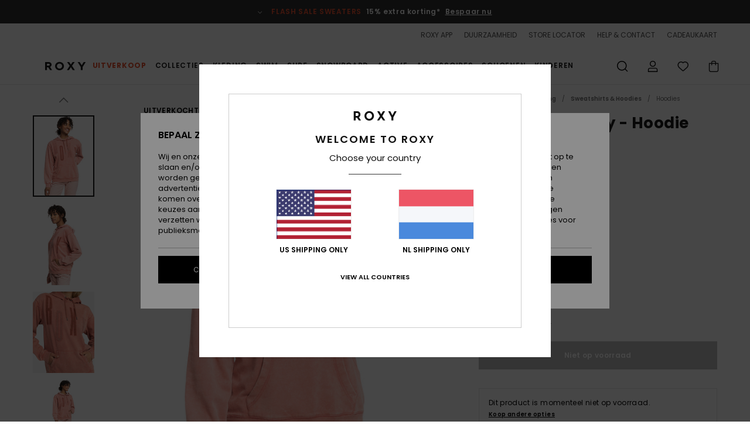

--- FILE ---
content_type: text/html;charset=UTF-8
request_url: https://www.roxy-netherlands.nl/gonna-get-away---hoodie-voor-dames-ERJFT04761.html
body_size: 40099
content:
<!DOCTYPE html>







<html lang="nl" class="no-js rx-theme">





































<head>


<link rel="preload" as="font" href="https://cdn.napali.app/fonts/Poppins/Poppins-Light.woff2" type="font/woff2" crossorigin>

<link rel="preload" as="font" href="https://cdn.napali.app/fonts/Poppins/Poppins-Regular.woff2" type="font/woff2" crossorigin>

<link rel="preload" as="font" href="https://cdn.napali.app/fonts/Poppins/Poppins-SemiBold.woff2" type="font/woff2" crossorigin>

<link rel="preload" as="font" href="https://cdn.napali.app/fonts/Poppins/Poppins-Bold.woff2" type="font/woff2" crossorigin>

<link rel="prefetch" as="font" href="https://cdn.napali.app/fonts/AGaramondPro/AGaramondPro-Regular.woff2" type="font/woff2" crossorigin>

<link rel="prefetch" as="font" href="https://cdn.napali.app/fonts/AGaramondPro/AGaramondPro-Italic.woff2" type="font/woff2" crossorigin>

<link rel="prefetch" as="font" href="https://cdn.napali.app/fonts/AGaramondPro/AGaramondPro-Bold.woff2" type="font/woff2" crossorigin>

<link rel="prefetch" as="font" href="https://cdn.napali.app/fonts/fluidfont/FLUIDFONT-Regular.woff2" type="font/woff2" crossorigin>

<link rel="preload" as="font" href="https://cdn.napali.app/fonts/RoxyIcons/RoxyIcons.woff2" type="font/woff2" crossorigin>

<link rel="preload" as="font" href="https://cdn.napali.app/fonts/StyleashGlobal/StyleashGlobal.woff2" type="font/woff2" crossorigin>





    <title>Gonna Get Away - Hoodie voor Dames | Roxy</title>
 







































<link rel="apple-touch-icon" sizes="180x180" href="https://www.roxy-netherlands.nl/on/demandware.static/Sites-RX-NL-Site/-/default/dw1b8c2d4a/images/favicons/apple-icon-180x180.png">
<link rel="icon" type="image/png" sizes="32x32" href="https://www.roxy-netherlands.nl/on/demandware.static/Sites-RX-NL-Site/-/default/dwd9867d50/images/favicons/favicon-32x32.png">
<link rel="icon" type="image/png" sizes="16x16" href="https://www.roxy-netherlands.nl/on/demandware.static/Sites-RX-NL-Site/-/default/dw13510377/images/favicons/favicon-16x16.png">
<link rel="manifest" crossorigin="use-credentials" href="/on/demandware.store/Sites-RX-NL-Site/nl_NL/Page-ManifestJson">
<link rel="mask-icon" href="https://www.roxy-netherlands.nl/on/demandware.static/Sites-RX-NL-Site/-/default/dwba071224/images/favicons/safari-pinned-tab.svg" color="#000000">
<meta name="msapplication-TileColor" content="#ffffff">
<meta name="msapplication-TileImage" content="https://www.roxy-netherlands.nl/on/demandware.static/Sites-RX-NL-Site/-/default/dw9e528f08/images/favicons/ms-icon-150x150.png">
<meta name="theme-color" content="#ffffff">



<meta name="viewport" content="width=device-width, initial-scale=1, maximum-scale=1.0, user-scalable=no" />










<meta http-equiv="X-UA-Compatible" content="IE=edge,chrome=1" />






    

    
        
            <link rel="alternate" hreflang="nl-NL" href="https://www.roxy-netherlands.nl/gonna-get-away---hoodie-voor-dames-ERJFT04761.html" />
        
    
        
            <link rel="alternate" hreflang="it-IT" href="https://www.roxy-italy.it/gonna-get-away---felpa-con-cappuccio-da-donna-ERJFT04761.html" />
        
    
        
            <link rel="alternate" hreflang="fi-FI" href="https://www.roxy.fi/gonna-get-away---hoodie-for-women-ERJFT04761.html" />
        
    
        
            <link rel="alternate" hreflang="en-IE" href="https://www.roxy-ireland.ie/gonna-get-away---hoodie-for-women-ERJFT04761.html" />
        
    
        
            <link rel="alternate" hreflang="fr-BE" href="https://www.roxy-belgium.be/gonna-get-away---sweat-a-capuche-pour-femme-ERJFT04761.html" />
        
    
        
            <link rel="alternate" hreflang="es-ES" href="https://www.roxy.es/gonna-get-away---sudadera-con-capucha-para-mujer-ERJFT04761.html" />
        
    
        
            <link rel="alternate" hreflang="de-DE" href="https://www.roxy-germany.de/gonna-get-away---kapuzenpulli-fur-frauen-ERJFT04761.html" />
        
    
        
            <link rel="alternate" hreflang="nl-BE" href="https://www.roxy-belgium.be/nl/gonna-get-away---hoodie-voor-dames-ERJFT04761.html" />
        
    
        
            <link rel="alternate" hreflang="da-DK" href="https://www.roxy-denmark.dk/gonna-get-away---hoodie-for-women-ERJFT04761.html" />
        
    
        
            <link rel="alternate" hreflang="en-GB" href="https://www.roxy-uk.co.uk/gonna-get-away---hoodie-for-women-ERJFT04761.html" />
        
    
        
            <link rel="alternate" hreflang="lb-LU" href="https://www.roxy.lu/gonna-get-away---hoodie-for-women-ERJFT04761.html" />
        
    
        
            <link rel="alternate" hreflang="de-CH" href="https://www.roxy.ch/gonna-get-away---kapuzenpulli-fur-frauen-ERJFT04761.html" />
        
    
        
            <link rel="alternate" hreflang="de-AT" href="https://www.roxy-austria.at/gonna-get-away---kapuzenpulli-fur-frauen-ERJFT04761.html" />
        
    
        
            <link rel="alternate" hreflang="sv-SE" href="https://www.roxy-store.se/gonna-get-away---hoodie-for-women-ERJFT04761.html" />
        
    
        
            <link rel="alternate" hreflang="pt-PT" href="https://www.roxy.pt/gonna-get-away---sweatshirt-com-capuz-para-mulher-ERJFT04761.html" />
        
    
        
            <link rel="alternate" hreflang="fr-FR" href="https://www.roxy.fr/gonna-get-away---sweat-a-capuche-pour-femme-ERJFT04761.html" />
        
    




    
    










<meta http-equiv="content-type" content="text/html; charset=UTF-8" />







    
    
    











    
        
    
    
    
    <link rel="canonical" href="https://www.roxy-netherlands.nl/gonna-get-away---hoodie-voor-dames-ERJFT04761.html" />

    

    <meta property="og:url" content="https://www.roxy-netherlands.nl/gonna-get-away---hoodie-voor-dames-ERJFT04761.html"/>

    
    
    
    <meta property="og:image" content="https://images.napali.app/global/roxy-products/all/default/xlarge/erjft04761_roxy,w_mms0_frt1.jpg" />
    
    
    
    
    <meta property="og:price:amount" content="0.00" />
    <meta property="og:price:standard_amount" content="0.00" />

    
        
    




<script>
    (function(w,d,u){w.readyQ=[];w.bindReadyQ=[];function p(x,y){if(x=="ready"){w.bindReadyQ.push(y);}else{w.readyQ.push(x);}};var a={ready:p,bind:p};w.$=w.jQuery=function(f){if(f===d||f===u){return a}else{p(f)}}})(window,document)
</script>



<script>
    var dw_image_path="https://www.roxy-netherlands.nl/on/demandware.static/Sites-RX-NL-Site/-/nl_NL/v1768552321425/images/";
    var dw_css_compiled_path="https://www.roxy-netherlands.nl/on/demandware.static/Sites-RX-NL-Site/-/nl_NL/v1768552321425/css/compiled/";
    var dw_css_path="https://www.roxy-netherlands.nl/on/demandware.static/Sites-RX-NL-Site/-/nl_NL/v1768552321425/css/";
    var dw_js_path="https://www.roxy-netherlands.nl/on/demandware.static/Sites-RX-NL-Site/-/nl_NL/v1768552321425/js/";
    var dw_lib_path="https://www.roxy-netherlands.nl/on/demandware.static/Sites-RX-NL-Site/-/nl_NL/v1768552321425/lib/";
    var deffered_css_files= [];
    var deffered_js_files= [];
</script>



<script src="https://www.roxy-netherlands.nl/on/demandware.static/Sites-RX-NL-Site/-/nl_NL/v1768552321425/lib/jquery/js/jquery/jquery-1.7.2.min.js"></script>




    <script async src="https://www.google.com/recaptcha/api.js?render=6LdoFx4hAAAAAJ7cVf8UU9i5qX1WW2JruiU87Tc1"></script>


<link href="https://www.roxy-netherlands.nl/on/demandware.static/Sites-RX-NL-Site/-/nl_NL/v1768552321425/css/global_generated_pdp.css" rel="stylesheet" type="text/css" />



    <!-- optionally increase loading priority -->
    <link rel="preload" as="style" href="https://www.roxy-netherlands.nl/on/demandware.static/Sites-RX-NL-Site/-/nl_NL/v1768552321425/css/compiled/product/product_includes.css">

    <!-- core asynchronous functionality -->
    <link rel="stylesheet" media="print" onload="this.onload=null;this.removeAttribute('media');" href="https://www.roxy-netherlands.nl/on/demandware.static/Sites-RX-NL-Site/-/nl_NL/v1768552321425/css/compiled/product/product_includes.css">

    <!-- no-JS fallback -->
    <noscript>
        <link rel="stylesheet" href="https://www.roxy-netherlands.nl/on/demandware.static/Sites-RX-NL-Site/-/nl_NL/v1768552321425/css/compiled/product/product_includes.css">
    </noscript>
 



<script type="application/ld+json">
	{"@context":"http://schema.org/","@type":"Product","name":"Gonna Get Away - Hoodie voor Dames","image":["https://images.napali.app/global/roxy-products/all/default/small/erjft04761_roxy,w_mms0_frt1.jpg","https://images.napali.app/global/roxy-products/all/default/medium/erjft04761_roxy,w_mms0_frt1.jpg","https://images.napali.app/global/roxy-products/all/default/large/erjft04761_roxy,w_mms0_frt1.jpg"],"description":"Roxy ERJFT04761</br>Gonna Get Away - Hoodie voor Dames","sku":"ERJFT04761","brand":{"@type":"Brand","name":"roxy"},"offers":{"url":"https://www.roxy-netherlands.nl/gonna-get-away---hoodie-voor-dames-ERJFT04761.html","@type":"Offer","priceCurrency":"N/A","price":"N/A","availability":"http://schema.org/InStock"}}
</script>




    
    
    
    
    
    
    
    

    

    <script type="text/javascript" class="ajax-success-eval">
        var utag_page_specific_data_6729 = {"pdp_product_msrp":"75.00","pdp_product_mkd":"37.50","pdp_product_discount":"0.00","pdp_product_gross":"37.50","pdp_product_net":"37.50","pdp_product_flag":"mkd"};
        var utag_data = typeof utag_data !== 'undefined' ? Object.assign(utag_data, utag_page_specific_data_6729) : utag_page_specific_data_6729;
    </script>



    
    
    
        <script type="text/javascript">
            var utag_core_data = {"customer_groups":["DESKTOP","Everyone","Unregistered","everyone-threshold","unregistered-vp-excl"],"cart_quantity_array":[],"order_loyalty_or_promocode":[],"order_loyalty_or_promotionID":[],"order_loyalty_or_exp":[],"order_loyalty_or_type":[],"page_categories":["clothing","sweatshirts","hoodie"],"page_en_site_section":"clothing:sweatshirts:hoodie","page_pagename":"clothing:sweatshirts:hoodie:product details","page_type":"pdp_single","event_name":"product_view","product_promotion_id":[],"search_results":"0","site_brand":"rx","site_country":"nl","site_currency_code":"EUR","site_language":"nl","site_region":"europe","site_type":"ecommerce","visit_authentication_status":"anonymous","page_site_section_new":"clothing","page_site_section1_new":"sweatshirts","page_site_section2_new":"hoodie","page_browsing_category_id":"clothing_sweatshirts_hoodie","product_id":["3613378897812"],"product_qty":["1"],"product_gross":["37.50"],"product_net":["37.50"],"product_discount":["0.00"],"product_md_displayed":["1"],"product_material":["ERJFT04761-mms0"],"product_mkd":["37.50"],"product_msrp":["75.00"],"product_season":["233"],"product_title":["Gonna Get Away - Hoodie voor Dames"],"product_category":["women-young_womens-surf_lifestyle-apparel-outer_layer-fleece_top"],"product_brand":["roxy"],"product_gender":[null],"product_color":["mms0"],"product_size":["l"],"product_attributes":[],"product_restriction":[""],"pdp_product_flag":["mkd"],"cart_amount_ttc":"0.00"};
            var htag_data = {"product_attributes":[{"SAPGender":"Women","_hrB2bCharacteristics":[],"age":["adult"],"avataxClassId":"PC040100","category":["clothing"],"closure":["pullover"],"division":["roxy"],"fabric_main":["cotton_blend"],"fabric_subtype":["fleece"],"fit":["relaxed"],"gender":["women"],"hrB2bCharacteristics":"Stof: Sweaterstof van katoen en polyester [280 g/m2]","hrB2bDescription":"Hoodie voor Dames. De productkenmerken zijn als volgt: Sweaterstof van katoen en polyester [280 g/m2], Mineral wash, Relaxed model, Capuchon, Lange mouw, Kangoeroezakken, Branding: Patch op de voorkant en Andere kenmerken: Capuchon met trekkoord.","hrCharacteristics":[],"hrComposition":"<p>80% katoen, 20% polyester</p>","hrDescriptionLong":"<p>&nbsp;</p>","hrDescriptionShort":"Gonna Get Away - Hoodie voor Dames","hrLabelWeb":"Gonna Get Away - Hoodie voor Dames","hrNameOnly":"Gonna Get Away","hrTarget":"Dames","jsonVariationsByColor":"{\"MMS0\":[\"3613378897812\",\"3613378897829\",\"3613378897836\",\"3613378897843\",\"3613378897850\",\"3613378897867\"],\"NDS0\":[\"3613378899526\",\"3613378899533\",\"3613378899540\",\"3613378899557\",\"3613378899564\",\"3613378899571\"]}","madeIn":"PK","neck":["hood"],"parent_type":["sweatshirt"],"pocket":["pouch_pocket"],"sizeChartID":"sizechart_women_top","sleeve_length":["long_sleeve"],"sorting-top":"1","subtype":["sweatshirt","pullover","hoodie"],"women":"1"}]};
            var utag_data = typeof utag_data !== 'undefined' ? Object.assign(utag_core_data, utag_data) : utag_core_data;
            var tlm_session = {};
            var tlm_events = {};

            if (typeof res_analytics != 'undefined') {
                if (res_analytics.site_version && typeof utag_data !== 'undefined') {
                    utag_data.site_responsive_version = 'responsive:'+res_analytics.site_version;
                }
            }

            // post page display utag processing
            try {

                if (typeof globalTms !== 'undefined') {
                    globalTms.addPhotoVideo();
                } else {
                    // well, we can wait...
                    document.addEventListener('brd-tms-before-page', function () {
                        globalTms.addPhotoVideo();
                    })
                }

                // category_nb_material
                if ($('#productssearchresult').length) {
                    utag_data.category_nb_material = ''+$('#productssearchresult .isproductgrid .producttile').length;
                }
                //page_filter_criteria
                if (typeof getCurrentRefinements === 'function') {
                    var gtm_curref = getCurrentRefinements();
                    for (i in gtm_curref) {
                        if (typeof (gtm_curref[i]) == 'object') {
                            var _name = gtm_curref[i].name;
                            var _values = gtm_curref[i].values.split("%7C");
                            if (_values.length > 0) {
                                var _final_value = '';
                                for (var j = 0; j < _values.length; j++) {
                                    if (j != 0) _final_value += ';'
                                    _final_value += _values[j];
                                }
                                if (typeof utag_data.page_filter_criteria === 'undefined') utag_data.page_filter_criteria = '';
                                if (utag_data.page_filter_criteria.length > 0) utag_data.page_filter_criteria += "|";
                                utag_data.page_filter_criteria += _name.replace("refinementColor", "color") + ":" + _final_value;
                            }
                        }
                    }
                }
            } catch(e) {/* console.log('tealium: ',e) */}

        </script>
        
    




<script src="//tags.tiqcdn.com/utag/quiksilver/emea-core/prod/utag.sync.js"></script>










<script type="text/javascript">//<!--
/* <![CDATA[ (head-active_data.js) */
var dw = (window.dw || {});
dw.ac = {
    _analytics: null,
    _events: [],
    _category: "",
    _searchData: "",
    _anact: "",
    _anact_nohit_tag: "",
    _analytics_enabled: "true",
    _timeZone: "Europe/Amsterdam",
    _capture: function(configs) {
        if (Object.prototype.toString.call(configs) === "[object Array]") {
            configs.forEach(captureObject);
            return;
        }
        dw.ac._events.push(configs);
    },
	capture: function() { 
		dw.ac._capture(arguments);
		// send to CQ as well:
		if (window.CQuotient) {
			window.CQuotient.trackEventsFromAC(arguments);
		}
	},
    EV_PRD_SEARCHHIT: "searchhit",
    EV_PRD_DETAIL: "detail",
    EV_PRD_RECOMMENDATION: "recommendation",
    EV_PRD_SETPRODUCT: "setproduct",
    applyContext: function(context) {
        if (typeof context === "object" && context.hasOwnProperty("category")) {
        	dw.ac._category = context.category;
        }
        if (typeof context === "object" && context.hasOwnProperty("searchData")) {
        	dw.ac._searchData = context.searchData;
        }
    },
    setDWAnalytics: function(analytics) {
        dw.ac._analytics = analytics;
    },
    eventsIsEmpty: function() {
        return 0 == dw.ac._events.length;
    }
};
/* ]]> */
// -->
</script>
<script type="text/javascript">//<!--
/* <![CDATA[ (head-cquotient.js) */
var CQuotient = window.CQuotient = {};
CQuotient.clientId = 'aahh-RX-NL';
CQuotient.realm = 'AAHH';
CQuotient.siteId = 'RX-NL';
CQuotient.instanceType = 'prd';
CQuotient.locale = 'nl_NL';
CQuotient.fbPixelId = '__UNKNOWN__';
CQuotient.activities = [];
CQuotient.cqcid='';
CQuotient.cquid='';
CQuotient.cqeid='';
CQuotient.cqlid='';
CQuotient.apiHost='api.cquotient.com';
/* Turn this on to test against Staging Einstein */
/* CQuotient.useTest= true; */
CQuotient.useTest = ('true' === 'false');
CQuotient.initFromCookies = function () {
	var ca = document.cookie.split(';');
	for(var i=0;i < ca.length;i++) {
	  var c = ca[i];
	  while (c.charAt(0)==' ') c = c.substring(1,c.length);
	  if (c.indexOf('cqcid=') == 0) {
		CQuotient.cqcid=c.substring('cqcid='.length,c.length);
	  } else if (c.indexOf('cquid=') == 0) {
		  var value = c.substring('cquid='.length,c.length);
		  if (value) {
		  	var split_value = value.split("|", 3);
		  	if (split_value.length > 0) {
			  CQuotient.cquid=split_value[0];
		  	}
		  	if (split_value.length > 1) {
			  CQuotient.cqeid=split_value[1];
		  	}
		  	if (split_value.length > 2) {
			  CQuotient.cqlid=split_value[2];
		  	}
		  }
	  }
	}
}
CQuotient.getCQCookieId = function () {
	if(window.CQuotient.cqcid == '')
		window.CQuotient.initFromCookies();
	return window.CQuotient.cqcid;
};
CQuotient.getCQUserId = function () {
	if(window.CQuotient.cquid == '')
		window.CQuotient.initFromCookies();
	return window.CQuotient.cquid;
};
CQuotient.getCQHashedEmail = function () {
	if(window.CQuotient.cqeid == '')
		window.CQuotient.initFromCookies();
	return window.CQuotient.cqeid;
};
CQuotient.getCQHashedLogin = function () {
	if(window.CQuotient.cqlid == '')
		window.CQuotient.initFromCookies();
	return window.CQuotient.cqlid;
};
CQuotient.trackEventsFromAC = function (/* Object or Array */ events) {
try {
	if (Object.prototype.toString.call(events) === "[object Array]") {
		events.forEach(_trackASingleCQEvent);
	} else {
		CQuotient._trackASingleCQEvent(events);
	}
} catch(err) {}
};
CQuotient._trackASingleCQEvent = function ( /* Object */ event) {
	if (event && event.id) {
		if (event.type === dw.ac.EV_PRD_DETAIL) {
			CQuotient.trackViewProduct( {id:'', alt_id: event.id, type: 'raw_sku'} );
		} // not handling the other dw.ac.* events currently
	}
};
CQuotient.trackViewProduct = function(/* Object */ cqParamData){
	var cq_params = {};
	cq_params.cookieId = CQuotient.getCQCookieId();
	cq_params.userId = CQuotient.getCQUserId();
	cq_params.emailId = CQuotient.getCQHashedEmail();
	cq_params.loginId = CQuotient.getCQHashedLogin();
	cq_params.product = cqParamData.product;
	cq_params.realm = cqParamData.realm;
	cq_params.siteId = cqParamData.siteId;
	cq_params.instanceType = cqParamData.instanceType;
	cq_params.locale = CQuotient.locale;
	
	if(CQuotient.sendActivity) {
		CQuotient.sendActivity(CQuotient.clientId, 'viewProduct', cq_params);
	} else {
		CQuotient.activities.push({activityType: 'viewProduct', parameters: cq_params});
	}
};
/* ]]> */
// -->
</script>
<!-- Demandware Apple Pay -->

<style type="text/css">ISAPPLEPAY{display:inline}.dw-apple-pay-button,.dw-apple-pay-button:hover,.dw-apple-pay-button:active{background-color:black;background-image:-webkit-named-image(apple-pay-logo-white);background-position:50% 50%;background-repeat:no-repeat;background-size:75% 60%;border-radius:5px;border:1px solid black;box-sizing:border-box;margin:5px auto;min-height:30px;min-width:100px;padding:0}
.dw-apple-pay-button:after{content:'Apple Pay';visibility:hidden}.dw-apple-pay-button.dw-apple-pay-logo-white{background-color:white;border-color:white;background-image:-webkit-named-image(apple-pay-logo-black);color:black}.dw-apple-pay-button.dw-apple-pay-logo-white.dw-apple-pay-border{border-color:black}</style>




    <meta property="al:ios:app_name" content="Roxy">
    <meta property="al:ios:app_store_id" content="1596463871">
    <meta property="al:ios:url" content="roxy://products/3613378897812">


</head>
<body class="pt_productdetails RX">

	 

	
<div class="page-content page-content--banner-enabled">

    <script>
	var tlm_account = 'quiksilver'
    	,tlm_profile = 'emea-core'
    	,tlm_env = 'prod'
    	,tlm_url = '//tags.tiqcdn.com/utag/'+tlm_account+'/'+tlm_profile+'/'+tlm_env+'/utag.js'
    	,gtms_url = 'https://www.roxy-netherlands.nl/on/demandware.static/Sites-RX-NL-Site/-/nl_NL/v1768552321425/js/globalTms.js'
    	,loadGlobalTms = function(){
    		a=gtms_url;b=document;c='script';d=b.createElement(c);
    		d.src=a;d.type='text/java'+c;d.async=1;
    		a=b.getElementsByTagName(c)[0];a.parentNode.insertBefore(d,a);
   		}
   		;
	
	(function(a,b,c,d){
    a=tlm_url;b=document;c='script';d=b.createElement(c);
    d.onload=loadGlobalTms();d.src=a;d.type='text/java'+c;d.async=1;
    a=b.getElementsByTagName(c)[0];a.parentNode.insertBefore(d,a);
   	})();
</script>










<a tabindex="1" id="" class="screen-reader-text" href="#r-productname">Ga naar Productinformatie</a>






<div class="r-h-container " id="top-header">
    






<link rel="preload" href="//cdn.napali.app/static/RX/default/category-assets/experiences/recurring/ticker/css/r-bo-ticker.min.css" as="style" onload="this.onload=null;this.rel='stylesheet'">
<noscript>
    <link rel="stylesheet" href="//cdn.napali.app/static/RX/default/category-assets/experiences/recurring/ticker/css/r-bo-ticker.min.css">
</noscript>
<script async defer src="//cdn.napali.app/static/RX/default/category-assets/experiences/recurring/ticker/js/r-bo-ticker.min.js"></script>



<div id="r-bo-ticker-top-container">
    <article class="r-bo-ticker">
        <div class="header_background"></div>
        <div class="opacity_filter"></div>
        <div class="r-bo-ticker-container">
            <div class="slides-container my-unslider--ticker" id="slider">
                <ul>
                    
	 


	



    <div class="slot-item slot-item-ticker-header" data-sid="ticker-header">
        
            
            





    
	
	<div class="contentasset addimgalt contentasset-flash-sale-ticker" data-cid="flash-sale-ticker" data-content-title="flash-sale-ticker">
		<!-- dwMarker="content" dwContentID="73c0283f7935c6bc13cce7e2f9" -->
		
			<li class="content">
    <div class="content-container">
        <div class="content-left" data-description="*%20Aanbieding%20geldig%20tot%20zondag%20om%20middernacht%20op%20een%20selectie%20afgeprijsde%20producten%20aangeduid%20met%20'Flash%20Sale'.%20Korting%20reeds%20toegepast%20op%20getoonde%20prijzen.%20Aanbieding%20kan%20niet%20worden%20gebruikt%20in%20combinatie%20met%20andere%20aanbiedingen.%20Andere%20uitsluitingen%20kunnen%20van%20toepassing%20zijn.">
            <!-- <span class="arrow-down"></span> -->
            <span class="icon-ico_arrow_down arrow-down"></span>
            <span class="emoji"></span>
            <h4 class="title" style="color: #EA512E" data-color="#EA512E">FLASH SALE SWEATERS</h4>
            <p class="sub-title">15% extra korting*</p>
        </div>
        
            
                <a class="cta" href="https://www.roxy-netherlands.nl/sale-flash-deal/#?intcmp=rx_ticker-flashsale-w25">Bespaar nu</a>
            
        
    </div>
</li>
		
	</div>


        
    </div>
 
	
                </ul>
                <div class="slides-container-arrow-shadow-left"></div>
                <div class="slides-container-arrow-shadow-right"></div>
                <div class="slides-container-arrow-left"><span class="icon-ico_arrow_left"></span></div>
                <div class="slides-container-arrow-right"><span class="icon-ico_arrow_right"></span></div>
            </div>
        </div>
        <div class="info-panel" style="display: none;">
            <ul class="info-panel-content"></ul>
            <div class="close"></div>
        </div>
    </article>
</div>

    <div class="r-th-container">
        <div class="r-th-ticker">
    
	 


	



    <div class="slot-item slot-item-top-header-ticker" data-sid="top-header-ticker">
        
            
            





    
	
	<div class="contentasset addimgalt contentasset-top-header-ticker" data-cid="top-header-ticker" data-content-title="top-header-ticker">
		<!-- dwMarker="content" dwContentID="bc69459d92a61ba761efe46a23" -->
		
			<style>
	@media screen and (max-width: 1023px) {
		/* ECOM-22661 */
		.r-plp-ui-revamp--enabled.r-bh-panel-filters--opened .r-bh-panel {
			height: 100% !important;
		}
		.r-plp-ui-revamp--enabled .refinement-box-filters-mobile {
			max-height: calc(100% - 14rem) !important;
			margin-top: 0 !important;
		}
		.r-plp-ui-revamp--enabled.r-bh-panel-filters--opened .modal-footer {
			position: fixed;
			bottom: 0;
			left: 0;
			right: 0;
		}
        .r-plp-ui-revamp--enabled .refinements-action-buttons {
            padding-bottom: 1.6rem;
        }
		/* END ECOM-22661 */
	}
</style>
		
	</div>


        
    </div>
 
	
</div>

        

<div class="r-th-menu">
    <div class="r-th-menu-links">
        


        
	 


	



    <div class="slot-item slot-item-top-header-link1" data-sid="top-header-link1">
        
            
            





    
	
	<div class="contentasset addimgalt contentasset-header_app" data-cid="header_app" data-content-title="header_app">
		<!-- dwMarker="content" dwContentID="7c3f3a8f6946bd3e05a1ddc39a" -->
		
			<a href="https://www.roxy-netherlands.nl/app/#?intcmp=rx_landing_app_top_nav" class="r-th-gift" title="roxy app" aria-label="roxy app">
ROXY APP
</a>
		
	</div>


        
    </div>
 
	
        
	 


	



    <div class="slot-item slot-item-top-header-link2" data-sid="top-header-link2">
        
            
            





    
	
	<div class="contentasset addimgalt contentasset-header_sustainability" data-cid="header_sustainability" data-content-title="header_sustainability">
		<!-- dwMarker="content" dwContentID="3ac4705445a5abc4cee5da9f4b" -->
		
			<a href="https://www.roxy-netherlands.nl/duurzaamheid/#?intcmp=rx_landing_app_top_nav" class="r-th-sustainability" title="sustainability" aria-label="sustainability">
DUURZAAMHEID
</a>
		
	</div>


        
    </div>
 
	
        
	 


	



    <div class="slot-item slot-item-top-header-link3" data-sid="top-header-link3">
        
            
            





    
	
	<div class="contentasset addimgalt contentasset-header_storelocator" data-cid="header_storelocator" data-content-title="Header-StoreLocator">
		<!-- dwMarker="content" dwContentID="1c015e7eb50ee9c2a79f8c0cfc" -->
		
			<a href="https://www.roxy-netherlands.nl/winkels" class="r-th-store" title="Storelocator" aria-label="Storelocator">
                STORE LOCATOR </a>
		
	</div>


        
    </div>
 
	
        
	 


	



    <div class="slot-item slot-item-top-header-link4" data-sid="top-header-link4">
        
            
            





    
	
	<div class="contentasset addimgalt contentasset-header_helpcontact" data-cid="header_helpcontact" data-content-title="Header_HelpContact">
		<!-- dwMarker="content" dwContentID="7e54edb7584eac0d3f3a6f86b8" -->
		
			<button class="r-bh-panel-action r-th-help" aria-haspopup="true" data-title="Help & Contact" title="Help & Contact"
                aria-label="Help & Contact">
 HELP & CONTACT
 </button>
		
	</div>


        
    </div>
 
	
        
	 


	



    <div class="slot-item slot-item-top-header-link5" data-sid="top-header-link5">
        
            
            





    
	
	<div class="contentasset addimgalt contentasset-header_wishlist" data-cid="header_wishlist" data-content-title="Header_Wishlist">
		<!-- dwMarker="content" dwContentID="60ac560081f6d5bbd84d95c648" -->
		
			<a href="https://www.roxy-netherlands.nl/wishlist" class="r-th-whish for-mobile" title="whishlist" aria-label="Wishlist">
 VERLANGLIJST
                </a>
		
	</div>


        
    </div>
 
	
        
	 


	



    <div class="slot-item slot-item-top-header-link6" data-sid="top-header-link6">
        
            
            





    
	
	<div class="contentasset addimgalt contentasset-header_giftcards" data-cid="header_giftcards" data-content-title="Header_GiftCards">
		<!-- dwMarker="content" dwContentID="58bec93068902e9e6ac75406dc" -->
		
			<a href="https://www.roxy-netherlands.nl/gift-card-landing.html" class="r-th-gift" title="Giftcards" aria-label="Giftcards">
                CADEAUKAART </a>
		
	</div>


        
    </div>
 
	
    </div>
</div>

    </div>
    <div class="r-bh-container">
        <div class="r-bh-content">
            







































<div class="r-bh-logo RX">
    <a href="https://www.roxy-netherlands.nl/" title="Roxy" aria-label="Roxy"></a>
</div>
<div class="r-bh-nav">
    <div class="r-bh-nav-open">
        <button class="r-bh-btn r-bh-navbtn"></button>
    </div>

    <div class="r-bh-slide">
        <div class="r-bh-navtitle"></div>
        <div class="r-bh-searchcontainer">
    <form role="search" action="/on/demandware.store/Sites-RX-NL-Site/nl_NL/Search-Show" name="einsteinSearch" class="ajaxSubmit">
        
        <div class="r-bh-search--input-container">
            <input class="r-bh-search--input" name="r-bh-search--input" type="text" autocomplete="off" aria-label="Zoeken" aria-expanded="true" placeholder="Zoeken">
            <div class="r-bh-search--input-reset">Resetten</div>
            <div class="r-bh-search--input-close"></div>
        </div>
    </form>
</div>

        <div class="r-bh-menu">
            <div class="r-bh-menu-scrollbar">
                
                    <ul class="r-bh-navitems r-bh-navlevel1 r-bh-translate-0">
                        
                            

                            <li class="r-bh-navitem">
                                
                                    <a href="https://www.roxy-netherlands.nl/uitverkoop/" class="r-bh-navlink r-bh-navfold r-bh-navlinklevel1" aria-haspopup="true"
                                        aria-expanded="false" target="_self" aria-controls="aria-control-sales">
                                        Uitverkoop
                                    </a>
                                

                                
                                    






  



    <div class="r-bh-navitems r-bh-navlevel2" aria-hidden="true" id="aria-control-sales">

        
        

        

            

                

                <ul class="r-bh-column r-bh-2-pages">

                    <li class="r-bh-navitem" data-test="22" data-retest="15">
                        
                            <a href="https://www.roxy-netherlands.nl/uitverkoop-vrouw/" class="r-bh-navlink r-bh-navfold" aria-haspopup="true" aria-expanded="false" aria-controls="aria-control-sales_women">
                                Vrouw Sale
                            </a>
                        

                        <div class="r-bh-navitems r-bh-navlevel3" aria-hidden="true" id="aria-control-sales_women">

                            <ul class="r-bh-navitems-group">
                                

                                
                                    

                                    <li class="r-bh-navitem">

                                        

                                        
                                            <a href="https://www.roxy-netherlands.nl/dames-zwempakken-uitverkoop/" class="r-bh-navlink  " aria-haspopup="false" aria-expanded="false" aria-controls="aria-control-sales_women_swimsuit">
                                                Bikini&#39;s
                                            </a>
                                        
                                    </li>

                                    

                                
                                    

                                    <li class="r-bh-navitem">

                                        

                                        
                                            <a href="https://www.roxy-netherlands.nl/dames-sweatshirts-uitverkoop/" class="r-bh-navlink  " aria-haspopup="false" aria-expanded="false" aria-controls="aria-control-sales_women_sweatshirts">
                                                Truien &amp; sweatshirts
                                            </a>
                                        
                                    </li>

                                    

                                
                                    

                                    <li class="r-bh-navitem">

                                        

                                        
                                            <a href="https://www.roxy-netherlands.nl/dames-t-shirts-uitverkoop/" class="r-bh-navlink  " aria-haspopup="false" aria-expanded="false" aria-controls="aria-control-sales_women_tanks-teeshirts">
                                                T-shirts &amp; tops
                                            </a>
                                        
                                    </li>

                                    

                                
                                    

                                    <li class="r-bh-navitem">

                                        

                                        
                                            <a href="https://www.roxy-netherlands.nl/dames-jurken-uitverkoop/" class="r-bh-navlink  " aria-haspopup="false" aria-expanded="false" aria-controls="aria-control-sales_women_dresses">
                                                Jurken
                                            </a>
                                        
                                    </li>

                                    

                                
                                    

                                    <li class="r-bh-navitem">

                                        

                                        
                                            <a href="https://www.roxy-netherlands.nl/dames-jeans-uitverkoop/" class="r-bh-navlink  " aria-haspopup="false" aria-expanded="false" aria-controls="aria-control-sales_women_pants-jeansdenim">
                                                Jeans &amp; broeken
                                            </a>
                                        
                                    </li>

                                    

                                
                                    

                                    <li class="r-bh-navitem">

                                        

                                        
                                            <a href="https://www.roxy-netherlands.nl/dames-rokken-uitverkoop/" class="r-bh-navlink  " aria-haspopup="false" aria-expanded="false" aria-controls="aria-control-sales_women_skirts-shorts">
                                                Rokken &amp; shorts
                                            </a>
                                        
                                    </li>

                                    

                                
                                    

                                    <li class="r-bh-navitem">

                                        

                                        
                                            <a href="https://www.roxy-netherlands.nl/dames-jassen-uitverkoop/" class="r-bh-navlink  " aria-haspopup="false" aria-expanded="false" aria-controls="aria-control-sales_women_jackets-coats">
                                                Jasjes &amp; jassen
                                            </a>
                                        
                                    </li>

                                    

                                
                                    

                                    <li class="r-bh-navitem">

                                        

                                        
                                            <a href="https://www.roxy-netherlands.nl/dames-snowboard-ski-jassen-uitverkoop/" class="r-bh-navlink  " aria-haspopup="false" aria-expanded="false" aria-controls="aria-control-sales_women_snow-jackets">
                                                Snow-jassen
                                            </a>
                                        
                                    </li>

                                    

                                
                                    

                                    <li class="r-bh-navitem">

                                        

                                        
                                            <a href="https://www.roxy-netherlands.nl/dames-snowboard-ski-broeken-uitverkoop/" class="r-bh-navlink  " aria-haspopup="false" aria-expanded="false" aria-controls="aria-control-sales_women_snow-pants">
                                                Snow-broeken
                                            </a>
                                        
                                    </li>

                                    

                                
                                    

                                    <li class="r-bh-navitem">

                                        

                                        
                                            <a href="https://www.roxy-netherlands.nl/dames-rugzak-uitverkoop/" class="r-bh-navlink  " aria-haspopup="false" aria-expanded="false" aria-controls="aria-control-sales_women_backpacks">
                                                Tassen &amp; rugzakken
                                            </a>
                                        
                                    </li>

                                    

                                
                                    

                                    <li class="r-bh-navitem">

                                        

                                        
                                            <a href="https://www.roxy-netherlands.nl/dames-bagage-reis-tassen-uitverkoop/" class="r-bh-navlink  " aria-haspopup="false" aria-expanded="false" aria-controls="aria-control-sales_women_luggage">
                                                Bagage
                                            </a>
                                        
                                    </li>

                                    

                                
                                    

                                    <li class="r-bh-navitem">

                                        

                                        
                                            <a href="https://www.roxy-netherlands.nl/dames-sjaals-uitverkoop/" class="r-bh-navlink  " aria-haspopup="false" aria-expanded="false" aria-controls="aria-control-sales_women_scarves-gloves">
                                                Handschoenen &amp; sjaals
                                            </a>
                                        
                                    </li>

                                    

                                
                                    

                                    <li class="r-bh-navitem">

                                        

                                        
                                            <a href="https://www.roxy-netherlands.nl/dames-mutsen-uitverkoop/" class="r-bh-navlink  " aria-haspopup="false" aria-expanded="false" aria-controls="aria-control-sales_women_beanies">
                                                Hoeden &amp; mutsen
                                            </a>
                                        
                                    </li>

                                    

                                
                                    

                                    <li class="r-bh-navitem">

                                        

                                        
                                            <a href="https://www.roxy-netherlands.nl/dames-zonnebrillen-uitverkoop/" class="r-bh-navlink  " aria-haspopup="false" aria-expanded="false" aria-controls="aria-control-sales_women_sunglasses">
                                                Zonnebrillen
                                            </a>
                                        
                                    </li>

                                    
                                    </ul>
                                    <ul class="r-bh-navitems-group">
                                    

                                
                                    

                                    <li class="r-bh-navitem">

                                        

                                        
                                            <a href="https://www.roxy-netherlands.nl/dames-wetsuits-uitverkoop/" class="r-bh-navlink  " aria-haspopup="false" aria-expanded="false" aria-controls="aria-control-sales_women_wetsuits">
                                                Wetsuits
                                            </a>
                                        
                                    </li>

                                    

                                
                                    

                                    <li class="r-bh-navitem">

                                        

                                        
                                            <a href="https://www.roxy-netherlands.nl/dames-rash-vesten-uitverkoop/" class="r-bh-navlink  " aria-haspopup="false" aria-expanded="false" aria-controls="aria-control-sales_women_rashvests-neoprene">
                                                Rashguards &amp; neopreen accessoires
                                            </a>
                                        
                                    </li>

                                    

                                
                                    

                                    <li class="r-bh-navitem">

                                        

                                        
                                            <a href="https://www.roxy-netherlands.nl/dames-swim-uitverkoop/" class="r-bh-navlink r-bh-navlink--bold " aria-haspopup="false" aria-expanded="false" aria-controls="aria-control-sales_women_swim">
                                                Swim
                                            </a>
                                        
                                    </li>

                                    

                                
                                    

                                    <li class="r-bh-navitem">

                                        

                                        
                                            <a href="https://www.roxy-netherlands.nl/dames-kleding-uitverkoop/" class="r-bh-navlink r-bh-navlink--bold " aria-haspopup="false" aria-expanded="false" aria-controls="aria-control-sales_women_clothing">
                                                Kleding
                                            </a>
                                        
                                    </li>

                                    

                                
                                    

                                    <li class="r-bh-navitem">

                                        

                                        
                                            <a href="https://www.roxy-netherlands.nl/dames-accessoires-uitverkoop/" class="r-bh-navlink r-bh-navlink--bold " aria-haspopup="false" aria-expanded="false" aria-controls="aria-control-sales_women_accessories">
                                                Accessoires
                                            </a>
                                        
                                    </li>

                                    

                                
                                    

                                    <li class="r-bh-navitem">

                                        

                                        
                                            <a href="https://www.roxy-netherlands.nl/dames-schoenen-uitverkoop/" class="r-bh-navlink r-bh-navlink--bold " aria-haspopup="false" aria-expanded="false" aria-controls="aria-control-sales_women_shoes">
                                                Schoenen
                                            </a>
                                        
                                    </li>

                                    

                                
                                    

                                    <li class="r-bh-navitem">

                                        

                                        
                                            <a href="https://www.roxy-netherlands.nl/dames-yoga-kleding-uitverkoop/" class="r-bh-navlink r-bh-navlink--bold " aria-haspopup="false" aria-expanded="false" aria-controls="aria-control-sales_women_fitness">
                                                Fitness
                                            </a>
                                        
                                    </li>

                                    

                                
                                    

                                    <li class="r-bh-navitem">

                                        

                                        
                                            <a href="https://www.roxy-netherlands.nl/dames-snow-uitverkoop/" class="r-bh-navlink r-bh-navlink--bold " aria-haspopup="false" aria-expanded="false" aria-controls="aria-control-sales_women_snow">
                                                Snow
                                            </a>
                                        
                                    </li>

                                    

                                
                            </ul>
                        </div>
                    </li>
                </ul>

            

                

                <ul class="r-bh-column ">

                    <li class="r-bh-navitem" data-test="5" data-retest="15">
                        
                            <a href="https://www.roxy-netherlands.nl/uitverkoop-kinderen/" class="r-bh-navlink r-bh-navfold" aria-haspopup="true" aria-expanded="false" aria-controls="aria-control-sales_kids">
                                Kinderen Sale
                            </a>
                        

                        <div class="r-bh-navitems r-bh-navlevel3" aria-hidden="true" id="aria-control-sales_kids">

                            <ul class="r-bh-navitems-group">
                                

                                
                                    

                                    <li class="r-bh-navitem">

                                        

                                        
                                            <a href="https://www.roxy-netherlands.nl/meisjes-kleding-uitverkoop/" class="r-bh-navlink r-bh-navlink--bold " aria-haspopup="false" aria-expanded="false" aria-controls="aria-control-sales_kids_clothes">
                                                Kleding
                                            </a>
                                        
                                    </li>

                                    

                                
                                    

                                    <li class="r-bh-navitem">

                                        

                                        
                                            <a href="https://www.roxy-netherlands.nl/meisjes-rugzak-uitverkoop/" class="r-bh-navlink r-bh-navlink--bold " aria-haspopup="false" aria-expanded="false" aria-controls="aria-control-sales_kids_bags-backpacks">
                                                Accessoires
                                            </a>
                                        
                                    </li>

                                    

                                
                                    

                                    <li class="r-bh-navitem">

                                        

                                        
                                            <a href="https://www.roxy-netherlands.nl/meisjes-schoenen-uitverkoop/" class="r-bh-navlink r-bh-navlink--bold " aria-haspopup="false" aria-expanded="false" aria-controls="aria-control-sales_kids_shoes">
                                                Schoenen
                                            </a>
                                        
                                    </li>

                                    

                                
                                    

                                    <li class="r-bh-navitem">

                                        

                                        
                                            <a href="https://www.roxy-netherlands.nl/meisjes-snowboard-uitrusting-uitverkoop/" class="r-bh-navlink r-bh-navlink--bold " aria-haspopup="false" aria-expanded="false" aria-controls="aria-control-sales_kids_snow">
                                                Snow
                                            </a>
                                        
                                    </li>

                                    

                                
                                    

                                    <li class="r-bh-navitem">

                                        

                                        
                                            <a href="https://www.roxy-netherlands.nl/kinderen-swim-uitverkoop/" class="r-bh-navlink r-bh-navlink--bold " aria-haspopup="false" aria-expanded="false" aria-controls="aria-control-sales_kids_swim">
                                                Swim
                                            </a>
                                        
                                    </li>

                                    

                                
                            </ul>
                        </div>
                    </li>
                </ul>

            

        

        
        
    </div>


                                
                            </li>
                        
                            

                            <li class="r-bh-navitem">
                                
                                    <a href="https://www.roxy-netherlands.nl/dames-mode/" class="r-bh-navlink r-bh-navfold r-bh-navlinklevel1" aria-haspopup="true"
                                        aria-expanded="false" target="_self" aria-controls="aria-control-collections">
                                        Collecties
                                    </a>
                                

                                
                                    






  



    <div class="r-bh-navitems r-bh-navlevel2" aria-hidden="true" id="aria-control-collections">

        
        

        

            

                

                <ul class="r-bh-column ">

                    <li class="r-bh-navitem" data-test="8" data-retest="15">
                        
                            <a href="https://www.roxy-netherlands.nl/dames-trends/" class="r-bh-navlink r-bh-navfold" aria-haspopup="true" aria-expanded="false" aria-controls="aria-control-collections_hot-trends">
                                Highlights
                            </a>
                        

                        <div class="r-bh-navitems r-bh-navlevel3" aria-hidden="true" id="aria-control-collections_hot-trends">

                            <ul class="r-bh-navitems-group">
                                

                                
                                    

                                    <li class="r-bh-navitem">

                                        

                                        
                                            <a href="https://www.roxy-netherlands.nl/dames-collectie-surf-city/" class="r-bh-navlink  " aria-haspopup="false" aria-expanded="false" aria-controls="aria-control-collections_hot-trends_surf-city">
                                                Surf City
                                            </a>
                                        
                                    </li>

                                    

                                
                                    

                                    <li class="r-bh-navitem">

                                        

                                        
                                            <a href="https://www.roxy-netherlands.nl/dames-collectie-snow-chloe-kim/" class="r-bh-navlink  " aria-haspopup="false" aria-expanded="false" aria-controls="aria-control-snow_collections_chloe-kim">
                                                Chloe Kim
                                            </a>
                                        
                                    </li>

                                    

                                
                                    

                                    <li class="r-bh-navitem">

                                        

                                        
                                            <a href="https://www.roxy-netherlands.nl/dames-collectie-heart-wave/" class="r-bh-navlink  " aria-haspopup="false" aria-expanded="false" aria-controls="aria-control-collections_hot-trends_heart-wave">
                                                Heart Wave
                                            </a>
                                        
                                    </li>

                                    

                                
                                    

                                    <li class="r-bh-navitem">

                                        

                                        
                                            <a href="https://www.roxy-netherlands.nl/dames-collectie-mini-me/" class="r-bh-navlink  " aria-haspopup="false" aria-expanded="false" aria-controls="aria-control-collections_hot-trends_mini-me">
                                                Mini Me
                                            </a>
                                        
                                    </li>

                                    

                                
                                    

                                    <li class="r-bh-navitem">

                                        

                                        
                                            <a href="https://www.roxy-netherlands.nl/dames-collectie-love/" class="r-bh-navlink  " aria-haspopup="false" aria-expanded="false" aria-controls="aria-control-collections_hot-trends_love">
                                                Roxy Love
                                            </a>
                                        
                                    </li>

                                    

                                
                                    

                                    <li class="r-bh-navitem">

                                        

                                        
                                            <a href="https://www.roxy-netherlands.nl/dames-collectie-essentials/" class="r-bh-navlink  " aria-haspopup="false" aria-expanded="false" aria-controls="aria-control-collections_essential-trends">
                                                Essentials
                                            </a>
                                        
                                    </li>

                                    

                                
                                    

                                    <li class="r-bh-navitem">

                                        

                                        
                                            <a href="https://www.roxy-netherlands.nl/collectie-corduroy/" class="r-bh-navlink  " aria-haspopup="false" aria-expanded="false" aria-controls="aria-control-collections_hot-trends_corduroy">
                                                Korduroy
                                            </a>
                                        
                                    </li>

                                    

                                
                                    

                                    <li class="r-bh-navitem">

                                        

                                        
                                            <a href="https://www.roxy-netherlands.nl/dames-collectie-on-the-mountain/" class="r-bh-navlink  " aria-haspopup="false" aria-expanded="false" aria-controls="aria-control-collections_hot-trends_alt5">
                                                On the Mountain
                                            </a>
                                        
                                    </li>

                                    

                                
                            </ul>
                        </div>
                    </li>
                </ul>

            

        

        
        

            

            <div class="r-bh-column-hl">
                <div class="r-bh-column-hl-image">
                    <p><a href="https://www.roxy-netherlands.nl/dames-collectie-surf-city/#?intcmp=rx_all_shop_homevignette:rx_all_shop_ push_cat_collections"><img alt="" loading="lazy" src="https://www.roxy-netherlands.nl/on/demandware.static/-/Sites-RX-FR-Library/nl_NL/v1768552321425/roxy/homepage/navigation/highlights/collections/collections-headermenu-highlight.jpg" title="" /> </a>

</p>
<div class="r-bh-column-hl-ca r-bh-navlink"><a href="https://www.roxy-netherlands.nl/dames-collectie-surf-city/#?intcmp=rx_all_shop_homevignette:rx_all_shop_ push_cat_collections">SURF CITY</a>

</div>
<p>&nbsp;</p>
                </div>
            </div>
        
    </div>


                                
                            </li>
                        
                            

                            <li class="r-bh-navitem">
                                
                                    <a href="https://www.roxy-netherlands.nl/dames-kleding/" class="r-bh-navlink r-bh-navfold r-bh-navlinklevel1" aria-haspopup="true"
                                        aria-expanded="false" target="_self" aria-controls="aria-control-clothing">
                                        Kleding
                                    </a>
                                

                                
                                    






  



    <div class="r-bh-navitems r-bh-navlevel2" aria-hidden="true" id="aria-control-clothing">

        
        

        
            <ul class="r-bh-column r-bh-column-custom">
                <li class="r-bh-navitem">
                    
                        

                        

                        
                            <a href="https://www.roxy-netherlands.nl/dames-kleding/" class="r-bh-navlink r-bh-navlink--bold" aria-expanded="false" aria-controls="aria-control-clothing_view-all">
                                Alles weergeven
                            </a>
                        

                        
                    
                        

                        

                        
                            <a href="https://www.roxy-netherlands.nl/dames-kleding-nieuwe-collectie/" class="r-bh-navlink r-bh-navlink--bold" aria-expanded="false" aria-controls="aria-control-clothing_new">
                                Nieuw in
                            </a>
                        

                        
                    
                        

                        

                        
                            <a href="https://www.roxy-netherlands.nl/dames-t-shirts/" class="r-bh-navlink " aria-expanded="false" aria-controls="aria-control-clothing_teeshirts">
                                T-shirts &amp; Tops
                            </a>
                        

                        
                    
                        

                        

                        
                            <a href="https://www.roxy-netherlands.nl/dames-blouses/" class="r-bh-navlink " aria-expanded="false" aria-controls="aria-control-clothing_shirts">
                                Blouses
                            </a>
                        

                        
                    
                        

                        

                        
                            <a href="https://www.roxy-netherlands.nl/dames-fleece/" class="r-bh-navlink " aria-expanded="false" aria-controls="aria-control-clothing_fleece">
                                Fleeces
                            </a>
                        

                        
                    
                        

                        

                        
                            <a href="https://www.roxy-netherlands.nl/dames-sweatshirts-hoodies/" class="r-bh-navlink " aria-expanded="false" aria-controls="aria-control-clothing_sweatshirts">
                                Sweatshirts &amp; Hoodies
                            </a>
                        

                        
                    
                        

                        

                        
                            <a href="https://www.roxy-netherlands.nl/dames-truien/" class="r-bh-navlink " aria-expanded="false" aria-controls="aria-control-clothing_sweaters">
                                Truien &amp; Cardigans
                            </a>
                        

                        
                    
                        

                        

                        
                            <a href="https://www.roxy-netherlands.nl/dames-jeans/" class="r-bh-navlink " aria-expanded="false" aria-controls="aria-control-clothing_jeansdenim">
                                Jeans
                            </a>
                        

                        
                            </li></ul>
                            <ul class="r-bh-column r-bh-column-custom">
                            <li class="r-bh-navitem">
                        
                    
                        

                        

                        
                            <a href="https://www.roxy-netherlands.nl/dames-broeken-chinos/" class="r-bh-navlink " aria-expanded="false" aria-controls="aria-control-clothing_pants">
                                Broeken
                            </a>
                        

                        
                    
                        

                        

                        
                            <a href="https://www.roxy-netherlands.nl/dames-jasjes/" class="r-bh-navlink " aria-expanded="false" aria-controls="aria-control-clothing_jackets">
                                Jasjes &amp; Jassen
                            </a>
                        

                        
                    
                        

                        

                        
                            <a href="https://www.roxy-netherlands.nl/dames-winterjassen/" class="r-bh-navlink " aria-expanded="false" aria-controls="aria-control-clothing_alt4">
                                Winterjassen
                            </a>
                        

                        
                    
                        

                        

                        
                            <a href="https://www.roxy-netherlands.nl/dames-jurken/" class="r-bh-navlink space" aria-expanded="false" aria-controls="aria-control-clothing_dresses">
                                Jurken
                            </a>
                        

                        
                    
                        

                        

                        
                            <a href="https://www.roxy-netherlands.nl/women-jumpsuits/" class="r-bh-navlink " aria-expanded="false" aria-controls="aria-control-clothing_jumpsuits">
                                Jumpsuits &amp; Playsuits
                            </a>
                        

                        
                    
                        

                        

                        
                            <a href="https://www.roxy-netherlands.nl/dames-shorts/" class="r-bh-navlink " aria-expanded="false" aria-controls="aria-control-clothing_shorts">
                                Shorts
                            </a>
                        

                        
                    
                        

                        

                        
                            <a href="https://www.roxy-netherlands.nl/dames-rokken/" class="r-bh-navlink " aria-expanded="false" aria-controls="aria-control-clothing_skirts">
                                Rokken
                            </a>
                        

                        
                    
                </li>
            </ul>

        

        
        

            

            <div class="r-bh-column-hl">
                <div class="r-bh-column-hl-image">
                    <p>
    <a href="https://www.roxy-netherlands.nl/dames-kleding-nieuwe-collectie/#?intcmp=rx_all_shop_homevignette:rx_all_shop_ push_cat_clothing">
        <img loading="lazy" alt="" src="https://www.roxy-netherlands.nl/on/demandware.static/-/Sites-RX-FR-Library/nl_NL/v1768552321425/roxy/homepage/navigation/highlights/clothing/clothing-headermenu-highlight.jpg" title="" />
        <div class="r-bh-column-hl-ca r-bh-navlink">
                NIEUWE COLLECTIE
        </div>
    </a>
</p>
                </div>
            </div>
        
    </div>


                                
                            </li>
                        
                            

                            <li class="r-bh-navitem">
                                
                                    <a href="https://www.roxy-netherlands.nl/zwemkleding/" class="r-bh-navlink r-bh-navfold r-bh-navlinklevel1" aria-haspopup="true"
                                        aria-expanded="false" target="_self" aria-controls="aria-control-swim">
                                        Swim
                                    </a>
                                

                                
                                    






  



    <div class="r-bh-navitems r-bh-navlevel2" aria-hidden="true" id="aria-control-swim">

        
        

        

            

                

                <ul class="r-bh-column ">

                    <li class="r-bh-navitem" data-test="11" data-retest="15">
                        
                            <a href="https://www.roxy-netherlands.nl/dames-zwempakken/" class="r-bh-navlink r-bh-navfold" aria-haspopup="true" aria-expanded="false" aria-controls="aria-control-swim_swimshop">
                                Badmode
                            </a>
                        

                        <div class="r-bh-navitems r-bh-navlevel3" aria-hidden="true" id="aria-control-swim_swimshop">

                            <ul class="r-bh-navitems-group">
                                

                                
                                    

                                    <li class="r-bh-navitem">

                                        

                                        
                                            <a href="https://www.roxy-netherlands.nl/zwemkleding/" class="r-bh-navlink r-bh-navlink--bold " aria-haspopup="false" aria-expanded="false" aria-controls="aria-control-swim_view-all">
                                                Alles weergeven
                                            </a>
                                        
                                    </li>

                                    

                                
                                    

                                    <li class="r-bh-navitem">

                                        

                                        
                                            <a href="https://www.roxy-netherlands.nl/swim-new/" class="r-bh-navlink r-bh-navlink--bold " aria-haspopup="false" aria-expanded="false" aria-controls="aria-control-swim_new">
                                                Nieuw in
                                            </a>
                                        
                                    </li>

                                    

                                
                                    

                                    <li class="r-bh-navitem">

                                        

                                        
                                            <a href="https://www.roxy-netherlands.nl/meisjes-swim/" class="r-bh-navlink r-bh-navlink--bold " aria-haspopup="false" aria-expanded="false" aria-controls="aria-control-swim_alt3">
                                                Swim Meisjes
                                            </a>
                                        
                                    </li>

                                    

                                
                                    

                                    <li class="r-bh-navitem">

                                        

                                        
                                            <a href="https://www.roxy-netherlands.nl/bikinis/" class="r-bh-navlink  " aria-haspopup="false" aria-expanded="false" aria-controls="aria-control-swim_bikinis">
                                                Bikini
                                            </a>
                                        
                                    </li>

                                    

                                
                                    

                                    <li class="r-bh-navitem">

                                        

                                        
                                            <a href="https://www.roxy-netherlands.nl/dames-tweedelig-badpak/" class="r-bh-navlink  " aria-haspopup="false" aria-expanded="false" aria-controls="aria-control-swim_swimshop_two-pieces">
                                                Tweedelig badpak
                                            </a>
                                        
                                    </li>

                                    

                                
                                    

                                    <li class="r-bh-navitem">

                                        

                                        
                                            <a href="https://www.roxy-netherlands.nl/dames-badpak/" class="r-bh-navlink  " aria-haspopup="false" aria-expanded="false" aria-controls="aria-control-swim_swimshop_one-piece">
                                                Badpakken
                                            </a>
                                        
                                    </li>

                                    

                                
                                    

                                    <li class="r-bh-navitem">

                                        

                                        
                                            <a href="https://www.roxy-netherlands.nl/dames-badpak-lange-mouwen/" class="r-bh-navlink  " aria-haspopup="false" aria-expanded="false" aria-controls="aria-control-swim_onepiece-long-sleeve">
                                                Lange Mouwen
                                            </a>
                                        
                                    </li>

                                    

                                
                                    

                                    <li class="r-bh-navitem">

                                        

                                        
                                            <a href="https://www.roxy-netherlands.nl/dames-zwem-shorts/" class="r-bh-navlink  " aria-haspopup="false" aria-expanded="false" aria-controls="aria-control-swim_boardshorts">
                                                Zwemshorts
                                            </a>
                                        
                                    </li>

                                    

                                
                                    

                                    <li class="r-bh-navitem">

                                        

                                        
                                            <a href="https://www.roxy-netherlands.nl/dames-surf-badpak/" class="r-bh-navlink  " aria-haspopup="false" aria-expanded="false" aria-controls="aria-control-swim_swimsuit_surf">
                                                Surf Badpakken
                                            </a>
                                        
                                    </li>

                                    

                                
                                    

                                    <li class="r-bh-navitem">

                                        

                                        
                                            <a href="https://www.roxy-netherlands.nl/dames-uv-badpak/" class="r-bh-navlink  " aria-haspopup="false" aria-expanded="false" aria-controls="aria-control-swim_swimsuit_uv-protect">
                                                UV badpakken
                                            </a>
                                        
                                    </li>

                                    

                                
                                    

                                    <li class="r-bh-navitem">

                                        

                                        
                                            <a href="https://www.roxy-netherlands.nl/dames-sport-badpakken/" class="r-bh-navlink  " aria-haspopup="false" aria-expanded="false" aria-controls="aria-control-swim_fitness">
                                                Sport Badpakken
                                            </a>
                                        
                                    </li>

                                    

                                
                            </ul>
                        </div>
                    </li>
                </ul>

            

                

                <ul class="r-bh-column ">

                    <li class="r-bh-navitem" data-test="7" data-retest="15">
                        
                            <a href="https://www.roxy-netherlands.nl/dames-bikini-topjes/" class="r-bh-navlink r-bh-navfold" aria-haspopup="true" aria-expanded="false" aria-controls="aria-control-swim_bikini-tops">
                                Bikini Topjes
                            </a>
                        

                        <div class="r-bh-navitems r-bh-navlevel3" aria-hidden="true" id="aria-control-swim_bikini-tops">

                            <ul class="r-bh-navitems-group">
                                

                                
                                    

                                    <li class="r-bh-navitem">

                                        

                                        
                                            <a href="https://www.roxy-netherlands.nl/dames-bikini-topjes/" class="r-bh-navlink r-bh-navlink--bold " aria-haspopup="false" aria-expanded="false" aria-controls="aria-control-swim_bikini-tops_view-all">
                                                Alles weergeven
                                            </a>
                                        
                                    </li>

                                    

                                
                                    

                                    <li class="r-bh-navitem">

                                        

                                        
                                            <a href="https://www.roxy-netherlands.nl/dames-bikini-topjes-triangel/" class="r-bh-navlink  " aria-haspopup="false" aria-expanded="false" aria-controls="aria-control-swim_bikini-tops_triangle">
                                                Triangel
                                            </a>
                                        
                                    </li>

                                    

                                
                                    

                                    <li class="r-bh-navitem">

                                        

                                        
                                            <a href="https://www.roxy-netherlands.nl/dames-bikini-topjes-bandeau/" class="r-bh-navlink  " aria-haspopup="false" aria-expanded="false" aria-controls="aria-control-swim_bikini-tops_bandeau">
                                                Bandeau
                                            </a>
                                        
                                    </li>

                                    

                                
                                    

                                    <li class="r-bh-navitem">

                                        

                                        
                                            <a href="https://www.roxy-netherlands.nl/dames-bikini-topjes-bustier/" class="r-bh-navlink  " aria-haspopup="false" aria-expanded="false" aria-controls="aria-control-swim_bikini-tops_bralette">
                                                Bustier
                                            </a>
                                        
                                    </li>

                                    

                                
                                    

                                    <li class="r-bh-navitem">

                                        

                                        
                                            <a href="https://www.roxy-netherlands.nl/dames-bikini-topjes-beugel/" class="r-bh-navlink  " aria-haspopup="false" aria-expanded="false" aria-controls="aria-control-swim_bikini-tops_underwire">
                                                Beugel
                                            </a>
                                        
                                    </li>

                                    

                                
                                    

                                    <li class="r-bh-navitem">

                                        

                                        
                                            <a href="https://www.roxy-netherlands.nl/dames-bikini-topjes-cup-d/" class="r-bh-navlink  " aria-haspopup="false" aria-expanded="false" aria-controls="aria-control-swim_bikini-tops_alt1">
                                                Cup D
                                            </a>
                                        
                                    </li>

                                    

                                
                                    

                                    <li class="r-bh-navitem">

                                        

                                        
                                            <a href="https://www.roxy-netherlands.nl/dames-bikini-topjes-tankini/" class="r-bh-navlink  " aria-haspopup="false" aria-expanded="false" aria-controls="aria-control-swim_tankinis">
                                                Tankinis &amp; Tank-Tops
                                            </a>
                                        
                                    </li>

                                    

                                
                            </ul>
                        </div>
                    </li>
                </ul>

            

                

                <ul class="r-bh-column ">

                    <li class="r-bh-navitem" data-test="7" data-retest="15">
                        
                            <a href="https://www.roxy-netherlands.nl/dames-bikini-broekje/" class="r-bh-navlink r-bh-navfold" aria-haspopup="true" aria-expanded="false" aria-controls="aria-control-swim_bikini-bottoms">
                                Bikini broekje
                            </a>
                        

                        <div class="r-bh-navitems r-bh-navlevel3" aria-hidden="true" id="aria-control-swim_bikini-bottoms">

                            <ul class="r-bh-navitems-group">
                                

                                
                                    

                                    <li class="r-bh-navitem">

                                        

                                        
                                            <a href="https://www.roxy-netherlands.nl/dames-bikini-broekje/" class="r-bh-navlink r-bh-navlink--bold " aria-haspopup="false" aria-expanded="false" aria-controls="aria-control-swim_bikini-bottoms_view-all">
                                                Alles weergeven
                                            </a>
                                        
                                    </li>

                                    

                                
                                    

                                    <li class="r-bh-navitem">

                                        

                                        
                                            <a href="https://www.roxy-netherlands.nl/dames-bikini-broekje-hoog-uitgesneden/" class="r-bh-navlink  " aria-haspopup="false" aria-expanded="false" aria-controls="aria-control-swim_bikini-bottoms_high-leg">
                                                Hoog uitgesneden
                                            </a>
                                        
                                    </li>

                                    

                                
                                    

                                    <li class="r-bh-navitem">

                                        

                                        
                                            <a href="https://www.roxy-netherlands.nl/dames-bikini-broekje-braziliaanse/" class="r-bh-navlink  " aria-haspopup="false" aria-expanded="false" aria-controls="aria-control-swim_bikini-bottoms_brazilian">
                                                Brazilians &amp; Tanga&#39;s
                                            </a>
                                        
                                    </li>

                                    

                                
                                    

                                    <li class="r-bh-navitem">

                                        

                                        
                                            <a href="https://www.roxy-netherlands.nl/dames-bikini-broekje-diep-uitgesneden/" class="r-bh-navlink  " aria-haspopup="false" aria-expanded="false" aria-controls="aria-control-swim_bikini-bottoms_cheeky">
                                                Diep Uitgesneden
                                            </a>
                                        
                                    </li>

                                    

                                
                                    

                                    <li class="r-bh-navitem">

                                        

                                        
                                            <a href="https://www.roxy-netherlands.nl/dames-bikini-broekje-klassiek/" class="r-bh-navlink  " aria-haspopup="false" aria-expanded="false" aria-controls="aria-control-swim_bikini-bottoms_classic">
                                                Klassiek
                                            </a>
                                        
                                    </li>

                                    

                                
                                    

                                    <li class="r-bh-navitem">

                                        

                                        
                                            <a href="https://www.roxy-netherlands.nl/dames-bikini-broekje-shorty/" class="r-bh-navlink  " aria-haspopup="false" aria-expanded="false" aria-controls="aria-control-swim_bikini-bottoms_shorty">
                                                Shorty
                                            </a>
                                        
                                    </li>

                                    

                                
                                    

                                    <li class="r-bh-navitem">

                                        

                                        
                                            <a href="https://www.roxy-netherlands.nl/dames-bikini-broekje-tie-side/" class="r-bh-navlink  " aria-haspopup="false" aria-expanded="false" aria-controls="aria-control-swim_bikini-bottoms_tie-side">
                                                Tie Side
                                            </a>
                                        
                                    </li>

                                    

                                
                            </ul>
                        </div>
                    </li>
                </ul>

            

                

                <ul class="r-bh-column ">

                    <li class="r-bh-navitem" data-test="8" data-retest="15">
                        
                            <a href="https://www.roxy-netherlands.nl/dames-badkleding/" class="r-bh-navlink r-bh-navfold" aria-haspopup="true" aria-expanded="false" aria-controls="aria-control-swim_beachwear">
                                Strandkleding
                            </a>
                        

                        <div class="r-bh-navitems r-bh-navlevel3" aria-hidden="true" id="aria-control-swim_beachwear">

                            <ul class="r-bh-navitems-group">
                                

                                
                                    

                                    <li class="r-bh-navitem">

                                        

                                        
                                            <a href="https://www.roxy-netherlands.nl/dames-badkleding/" class="r-bh-navlink r-bh-navlink--bold " aria-haspopup="false" aria-expanded="false" aria-controls="aria-control-swim_beachwear_view-all">
                                                Alles weergeven
                                            </a>
                                        
                                    </li>

                                    

                                
                                    

                                    <li class="r-bh-navitem">

                                        

                                        
                                            <a href="https://www.roxy-netherlands.nl/dames-strandbroeken/" class="r-bh-navlink  " aria-haspopup="false" aria-expanded="false" aria-controls="aria-control-clothing_pants_beach">
                                                Strandbroeken &amp; Shorts
                                            </a>
                                        
                                    </li>

                                    

                                
                                    

                                    <li class="r-bh-navitem">

                                        

                                        
                                            <a href="https://www.roxy-netherlands.nl/dames-zomer-jurken/" class="r-bh-navlink  " aria-haspopup="false" aria-expanded="false" aria-controls="aria-control-swim_beach-dresses">
                                                Strandjurken &amp; Rok
                                            </a>
                                        
                                    </li>

                                    

                                
                                    

                                    <li class="r-bh-navitem">

                                        

                                        
                                            <a href="https://www.roxy-netherlands.nl/dames-zwemshirt/" class="r-bh-navlink  " aria-haspopup="false" aria-expanded="false" aria-controls="aria-control-swim_lycras">
                                                Zwemshirt
                                            </a>
                                        
                                    </li>

                                    

                                
                                    

                                    <li class="r-bh-navitem">

                                        

                                        
                                            <a href="https://www.roxy-netherlands.nl/dames-zomer-schoenen/" class="r-bh-navlink  " aria-haspopup="false" aria-expanded="false" aria-controls="aria-control-swim_beachwear_alt1">
                                                Sandalen
                                            </a>
                                        
                                    </li>

                                    

                                
                                    

                                    <li class="r-bh-navitem">

                                        

                                        
                                            <a href="https://www.roxy-netherlands.nl/dames-strandlakens/" class="r-bh-navlink  " aria-haspopup="false" aria-expanded="false" aria-controls="aria-control-swim_beachwear_alt2">
                                                Strandlakens &amp; Surf Poncho
                                            </a>
                                        
                                    </li>

                                    

                                
                                    

                                    <li class="r-bh-navitem">

                                        

                                        
                                            <a href="https://www.roxy-netherlands.nl/dames-strandtassen/" class="r-bh-navlink  " aria-haspopup="false" aria-expanded="false" aria-controls="aria-control-swim_beachwear_alt3">
                                                Strandtassen
                                            </a>
                                        
                                    </li>

                                    

                                
                                    

                                    <li class="r-bh-navitem">

                                        

                                        
                                            <a href="https://www.roxy-netherlands.nl/dames-strand-hoeden/" class="r-bh-navlink  " aria-haspopup="false" aria-expanded="false" aria-controls="aria-control-swim_beachwear_alt4">
                                                Zonnehoedjes
                                            </a>
                                        
                                    </li>

                                    

                                
                            </ul>
                        </div>
                    </li>
                </ul>

            

                

                <ul class="r-bh-column ">

                    <li class="r-bh-navitem" data-test="6" data-retest="15">
                        
                            <a href="https://www.roxy-netherlands.nl/collecties-zwemkleding/" class="r-bh-navlink r-bh-navfold" aria-haspopup="true" aria-expanded="false" aria-controls="aria-control-swim_collections">
                                Collecties
                            </a>
                        

                        <div class="r-bh-navitems r-bh-navlevel3" aria-hidden="true" id="aria-control-swim_collections">

                            <ul class="r-bh-navitems-group">
                                

                                
                                    

                                    <li class="r-bh-navitem">

                                        

                                        
                                            <a href="https://www.roxy-netherlands.nl/badpak-bikini-maat-gids/" class="r-bh-navlink r-bh-navlink--bold " aria-haspopup="false" aria-expanded="false" aria-controls="aria-control-swim_alt1">
                                                Gids juiste bikini- maat
                                            </a>
                                        
                                    </li>

                                    

                                
                                    

                                    <li class="r-bh-navitem">

                                        

                                        
                                            <a href="https://www.roxy-netherlands.nl/dames-collectie-on-the-beach/" class="r-bh-navlink  " aria-haspopup="false" aria-expanded="false" aria-controls="aria-control-swim_collections_alt1">
                                                On the Beach
                                            </a>
                                        
                                    </li>

                                    

                                
                                    

                                    <li class="r-bh-navitem">

                                        

                                        
                                            <a href="https://www.roxy-netherlands.nl/dames-collectie-love/" class="r-bh-navlink  " aria-haspopup="false" aria-expanded="false" aria-controls="aria-control-swim_collections_alt2">
                                                Roxy Love
                                            </a>
                                        
                                    </li>

                                    

                                
                                    

                                    <li class="r-bh-navitem">

                                        

                                        
                                            <a href="https://www.roxy-netherlands.nl/dames-collectie-pro-surf/" class="r-bh-navlink  " aria-haspopup="false" aria-expanded="false" aria-controls="aria-control-swim_collections_alt3">
                                                ROXY Pro Surf
                                            </a>
                                        
                                    </li>

                                    

                                
                                    

                                    <li class="r-bh-navitem">

                                        

                                        
                                            <a href="https://www.roxy-netherlands.nl/dames-collectie-active-swim/" class="r-bh-navlink  " aria-haspopup="false" aria-expanded="false" aria-controls="aria-control-swim_collections_alt4">
                                                Active Swim
                                            </a>
                                        
                                    </li>

                                    

                                
                                    

                                    <li class="r-bh-navitem">

                                        

                                        
                                            <a href="https://www.roxy-netherlands.nl/dames-collectie-zwemkleding-beach-classics/" class="r-bh-navlink  " aria-haspopup="false" aria-expanded="false" aria-controls="aria-control-swim_collections_beach-classics">
                                                Beach Classics
                                            </a>
                                        
                                    </li>

                                    

                                
                            </ul>
                        </div>
                    </li>
                </ul>

            

        

        
        
    </div>


                                
                            </li>
                        
                            

                            <li class="r-bh-navitem">
                                
                                    <a href="https://www.roxy-netherlands.nl/surf/" class="r-bh-navlink r-bh-navfold r-bh-navlinklevel1" aria-haspopup="true"
                                        aria-expanded="false" target="_self" aria-controls="aria-control-surf">
                                        Surf
                                    </a>
                                

                                
                                    






  



    <div class="r-bh-navitems r-bh-navlevel2" aria-hidden="true" id="aria-control-surf">

        
        

        

            

                

                <ul class="r-bh-column ">

                    <li class="r-bh-navitem" data-test="11" data-retest="15">
                        
                            <a href="https://www.roxy-netherlands.nl/surf-shop/" class="r-bh-navlink r-bh-navfold" aria-haspopup="true" aria-expanded="false" aria-controls="aria-control-surf_surfshop">
                                Surfshop
                            </a>
                        

                        <div class="r-bh-navitems r-bh-navlevel3" aria-hidden="true" id="aria-control-surf_surfshop">

                            <ul class="r-bh-navitems-group">
                                

                                
                                    

                                    <li class="r-bh-navitem">

                                        

                                        
                                            <a href="https://www.roxy-netherlands.nl/surf-shop/" class="r-bh-navlink r-bh-navlink--bold " aria-haspopup="false" aria-expanded="false" aria-controls="aria-control-surf_surfshop_view-all">
                                                Alles weergeven
                                            </a>
                                        
                                    </li>

                                    

                                
                                    

                                    <li class="r-bh-navitem">

                                        

                                        
                                            <a href="https://www.roxy-netherlands.nl/meisjes-surf/" class="r-bh-navlink r-bh-navlink--bold " aria-haspopup="false" aria-expanded="false" aria-controls="aria-control-surf_surfshop_alt4">
                                                Surf Meisjes
                                            </a>
                                        
                                    </li>

                                    

                                
                                    

                                    <li class="r-bh-navitem">

                                        

                                        
                                            <a href="https://www.roxy-netherlands.nl/dames-surf-nieuwe-collectie/" class="r-bh-navlink r-bh-navlink--bold " aria-haspopup="false" aria-expanded="false" aria-controls="aria-control-surf_surfshop_new">
                                                Nieuw in
                                            </a>
                                        
                                    </li>

                                    

                                
                                    

                                    <li class="r-bh-navitem">

                                        

                                        
                                            <a href="https://www.roxy-netherlands.nl/dames-wetsuits/" class="r-bh-navlink space " aria-haspopup="false" aria-expanded="false" aria-controls="aria-control-surf_surfshop_wetsuits">
                                                Wetsuits
                                            </a>
                                        
                                    </li>

                                    

                                
                                    

                                    <li class="r-bh-navitem">

                                        

                                        
                                            <a href="https://www.roxy-netherlands.nl/dames-neopreen-tops/" class="r-bh-navlink  " aria-haspopup="false" aria-expanded="false" aria-controls="aria-control-surf_surfshop_neoprentop">
                                                Neopreen tops &amp; surfleggings
                                            </a>
                                        
                                    </li>

                                    

                                
                                    

                                    <li class="r-bh-navitem">

                                        

                                        
                                            <a href="https://www.roxy-netherlands.nl/dames-rash-vesten/" class="r-bh-navlink  " aria-haspopup="false" aria-expanded="false" aria-controls="aria-control-surf_surfshop_rashvests">
                                                Lycras &amp; surf t-shirts
                                            </a>
                                        
                                    </li>

                                    

                                
                                    

                                    <li class="r-bh-navitem">

                                        

                                        
                                            <a href="https://www.roxy-netherlands.nl/dames-boardshorts/" class="r-bh-navlink  " aria-haspopup="false" aria-expanded="false" aria-controls="aria-control-surf_surfshop_boardshorts">
                                                Boardshorts
                                            </a>
                                        
                                    </li>

                                    

                                
                                    

                                    <li class="r-bh-navitem">

                                        

                                        
                                            <a href="https://www.roxy-netherlands.nl/dames-neopreen-accessoires/" class="r-bh-navlink  " aria-haspopup="false" aria-expanded="false" aria-controls="aria-control-surf_surfshop_neoprenaccess">
                                                Neopreen accessoires
                                            </a>
                                        
                                    </li>

                                    

                                
                                    

                                    <li class="r-bh-navitem">

                                        

                                        
                                            <a href="https://www.roxy-netherlands.nl/dames-surf-accessoires/" class="r-bh-navlink  " aria-haspopup="false" aria-expanded="false" aria-controls="aria-control-surf_surfshop_surfaccess">
                                                Surfaccessoires
                                            </a>
                                        
                                    </li>

                                    

                                
                                    

                                    <li class="r-bh-navitem">

                                        

                                        
                                            <a href="https://www.roxy-netherlands.nl/surfboards/" class="r-bh-navlink  " aria-haspopup="false" aria-expanded="false" aria-controls="aria-control-surf_surfshop_surfboards">
                                                Surfboards &amp; SUP
                                            </a>
                                        
                                    </li>

                                    

                                
                                    

                                    <li class="r-bh-navitem">

                                        

                                        
                                            <a href="https://www.roxy-netherlands.nl/dames-surf-badpak/" class="r-bh-navlink  " aria-haspopup="false" aria-expanded="false" aria-controls="aria-control-surf_surfshop_alt2">
                                                Surf Badpakken
                                            </a>
                                        
                                    </li>

                                    

                                
                            </ul>
                        </div>
                    </li>
                </ul>

            

                

                <ul class="r-bh-column ">

                    <li class="r-bh-navitem" data-test="5" data-retest="15">
                        
                            <a href="https://www.roxy-netherlands.nl/collecties-surf/" class="r-bh-navlink r-bh-navfold" aria-haspopup="true" aria-expanded="false" aria-controls="aria-control-surf_collections">
                                Collectie
                            </a>
                        

                        <div class="r-bh-navitems r-bh-navlevel3" aria-hidden="true" id="aria-control-surf_collections">

                            <ul class="r-bh-navitems-group">
                                

                                
                                    

                                    <li class="r-bh-navitem">

                                        

                                        
                                            <a href="https://www.roxy-netherlands.nl/dames-collectie-pro-surf/" class="r-bh-navlink  " aria-haspopup="false" aria-expanded="false" aria-controls="aria-control-surf_collections_pro-surf">
                                                ROXY Pro Surf
                                            </a>
                                        
                                    </li>

                                    

                                
                                    

                                    <li class="r-bh-navitem">

                                        

                                        
                                            <a href="https://www.roxy-netherlands.nl/dames-collectie-surf-swell-series/" class="r-bh-navlink  " aria-haspopup="false" aria-expanded="false" aria-controls="aria-control-surf_collections_swell-series">
                                                Swell Series
                                            </a>
                                        
                                    </li>

                                    

                                
                                    

                                    <li class="r-bh-navitem">

                                        

                                        
                                            <a href="https://www.roxy-netherlands.nl/dames-collectie-surf-rise/" class="r-bh-navlink  " aria-haspopup="false" aria-expanded="false" aria-controls="aria-control-surf_collections_rise">
                                                Collectie Rise
                                            </a>
                                        
                                    </li>

                                    

                                
                                    

                                    <li class="r-bh-navitem">

                                        

                                        
                                            <a href="https://www.roxy-netherlands.nl/dames-collectie-surf-primaloft/" class="r-bh-navlink  " aria-haspopup="false" aria-expanded="false" aria-controls="aria-control-surf_collections_primaloft">
                                                Primaloft
                                            </a>
                                        
                                    </li>

                                    

                                
                                    

                                    <li class="r-bh-navitem">

                                        

                                        
                                            <a href="https://www.roxy-netherlands.nl/choosing-wetsuit/" class="r-bh-navlink r-bh-navlink--bold " aria-haspopup="false" aria-expanded="false" aria-controls="aria-control-surf_collection_wetsuitguide">
                                                Wetsuit Guide
                                            </a>
                                        
                                    </li>

                                    

                                
                            </ul>
                        </div>
                    </li>
                </ul>

            

                

                <ul class="r-bh-column ">

                    <li class="r-bh-navitem" data-test="2" data-retest="15">
                        
                            <a href="https://www.roxy-netherlands.nl/surf/" class="r-bh-navlink r-bh-navfold" aria-haspopup="true" aria-expanded="false" aria-controls="aria-control-surf_community">
                                Gemeenschap
                            </a>
                        

                        <div class="r-bh-navitems r-bh-navlevel3" aria-hidden="true" id="aria-control-surf_community">

                            <ul class="r-bh-navitems-group">
                                

                                
                                    

                                    <li class="r-bh-navitem">

                                        

                                        
                                            <a href="https://roxy-netherlands.nl/blog/surf/" class="r-bh-navlink  " aria-haspopup="false" aria-expanded="false" aria-controls="aria-control-surf_community_blog">
                                                Blog
                                            </a>
                                        
                                    </li>

                                    

                                
                                    

                                    <li class="r-bh-navitem">

                                        

                                        
                                            <a href="https://roxy-netherlands.nl/surf/team/" class="r-bh-navlink  " aria-haspopup="false" aria-expanded="false" aria-controls="aria-control-surf_community_team">
                                                Team
                                            </a>
                                        
                                    </li>

                                    

                                
                            </ul>
                        </div>
                    </li>
                </ul>

            

        

        
        

            

            <div class="r-bh-column-hl">
                <div class="r-bh-column-hl-image">
                    <p>
    <a href="https://www.roxy-netherlands.nl/dames-collectie-surf-primaloft/#?intcmp=rx_all_shop_homevignette:rx_all_shop_ push_cat_surf">
        <img loading="lazy" alt="" src="https://www.roxy-netherlands.nl/on/demandware.static/-/Sites-RX-FR-Library/nl_NL/v1768552321425/roxy/homepage/navigation/highlights/surf/surf-headermenu-highlight.jpg" title="" />
        <div class="r-bh-column-hl-ca r-bh-navlink">
         PRIMALOFT®
        </div>
    </a>
</p>
                </div>
            </div>
        
    </div>


                                
                            </li>
                        
                            

                            <li class="r-bh-navitem">
                                
                                    <a href="https://www.roxy-netherlands.nl/snow/" class="r-bh-navlink r-bh-navfold r-bh-navlinklevel1" aria-haspopup="true"
                                        aria-expanded="false" target="_self" aria-controls="aria-control-snow">
                                        Snowboard
                                    </a>
                                

                                
                                    






  



    <div class="r-bh-navitems r-bh-navlevel2" aria-hidden="true" id="aria-control-snow">

        
        

        

            

                

                <ul class="r-bh-column ">

                    <li class="r-bh-navitem" data-test="16" data-retest="15">
                        
                            <a href="https://www.roxy-netherlands.nl/snowboard-shop/" class="r-bh-navlink r-bh-navfold" aria-haspopup="true" aria-expanded="false" aria-controls="aria-control-snow_snowshop">
                                Snowshop
                            </a>
                        

                        <div class="r-bh-navitems r-bh-navlevel3" aria-hidden="true" id="aria-control-snow_snowshop">

                            <ul class="r-bh-navitems-group">
                                

                                
                                    

                                    <li class="r-bh-navitem">

                                        

                                        
                                            <a href="https://www.roxy-netherlands.nl/snowboard-shop/" class="r-bh-navlink r-bh-navlink--bold " aria-haspopup="false" aria-expanded="false" aria-controls="aria-control-snow_snowshop_view-all">
                                                Alles weergeven
                                            </a>
                                        
                                    </li>

                                    

                                
                                    

                                    <li class="r-bh-navitem">

                                        

                                        
                                            <a href="https://www.roxy-netherlands.nl/meisjes-snowboard/" class="r-bh-navlink r-bh-navlink--bold " aria-haspopup="false" aria-expanded="false" aria-controls="aria-control-snow_snowshop_alt1">
                                                Snow Meisjes
                                            </a>
                                        
                                    </li>

                                    

                                
                                    

                                    <li class="r-bh-navitem">

                                        

                                        
                                            <a href="https://www.roxy-netherlands.nl/dames-snowboard-ski-nieuwe-collectie/" class="r-bh-navlink r-bh-navlink--bold " aria-haspopup="false" aria-expanded="false" aria-controls="aria-control-snow_snowshop_new">
                                                Nieuw in
                                            </a>
                                        
                                    </li>

                                    

                                
                                    

                                    <li class="r-bh-navitem">

                                        

                                        
                                            <a href="https://www.roxy-netherlands.nl/dames-snowboard-jassen/" class="r-bh-navlink  " aria-haspopup="false" aria-expanded="false" aria-controls="aria-control-snow_snowshop_snowjackets">
                                                Snow-jassen
                                            </a>
                                        
                                    </li>

                                    

                                
                                    

                                    <li class="r-bh-navitem">

                                        

                                        
                                            <a href="https://www.roxy-netherlands.nl/dames-snowboard-broeken/" class="r-bh-navlink  " aria-haspopup="false" aria-expanded="false" aria-controls="aria-control-snow_snowshop_snowpants">
                                                Snow-broeken
                                            </a>
                                        
                                    </li>

                                    

                                
                                    

                                    <li class="r-bh-navitem">

                                        

                                        
                                            <a href="https://www.roxy-netherlands.nl/dames-winterjassen/" class="r-bh-navlink  " aria-haspopup="false" aria-expanded="false" aria-controls="aria-control-clothing_jackets_winter">
                                                Winterjassen
                                            </a>
                                        
                                    </li>

                                    

                                
                                    

                                    <li class="r-bh-navitem">

                                        

                                        
                                            <a href="https://www.roxy-netherlands.nl/dames-fleece-softshells/" class="r-bh-navlink  " aria-haspopup="false" aria-expanded="false" aria-controls="aria-control-snow_snowshop_polars">
                                                Fleece &amp; softshell-jassen
                                            </a>
                                        
                                    </li>

                                    

                                
                                    

                                    <li class="r-bh-navitem">

                                        

                                        
                                            <a href="https://www.roxy-netherlands.nl/dames-thermo-layers/" class="r-bh-navlink  " aria-haspopup="false" aria-expanded="false" aria-controls="aria-control-snow_snowshop_underwear">
                                                Thermo layers
                                            </a>
                                        
                                    </li>

                                    

                                
                                    

                                    <li class="r-bh-navitem">

                                        

                                        
                                            <a href="https://www.roxy-netherlands.nl/dames-snowboard-ski-brillen/" class="r-bh-navlink  " aria-haspopup="false" aria-expanded="false" aria-controls="aria-control-snow_snowshop_goggles">
                                                Maskers &amp; Brillen
                                            </a>
                                        
                                    </li>

                                    

                                
                                    

                                    <li class="r-bh-navitem">

                                        

                                        
                                            <a href="https://www.roxy-netherlands.nl/dames-snowboard-ski-helmen/" class="r-bh-navlink  " aria-haspopup="false" aria-expanded="false" aria-controls="aria-control-snow_snowshop_helmets">
                                                Helmen
                                            </a>
                                        
                                    </li>

                                    

                                
                                    

                                    <li class="r-bh-navitem">

                                        

                                        
                                            <a href="https://www.roxy-netherlands.nl/dames-winter-hoofddeksels/" class="r-bh-navlink  " aria-haspopup="false" aria-expanded="false" aria-controls="aria-control-snow_snowshop_beanies">
                                                Mutsen
                                            </a>
                                        
                                    </li>

                                    

                                
                                    

                                    <li class="r-bh-navitem">

                                        

                                        
                                            <a href="https://www.roxy-netherlands.nl/dames-snowboard-ski-handschoenen/" class="r-bh-navlink  " aria-haspopup="false" aria-expanded="false" aria-controls="aria-control-snow_snowshop_gloves">
                                                Handschoenen
                                            </a>
                                        
                                    </li>

                                    

                                
                                    

                                    <li class="r-bh-navitem">

                                        

                                        
                                            <a href="https://www.roxy-netherlands.nl/dames-winter-sjaals/" class="r-bh-navlink  " aria-haspopup="false" aria-expanded="false" aria-controls="aria-control-snow_snowshop_scarves">
                                                Nekwarmers
                                            </a>
                                        
                                    </li>

                                    

                                
                                    

                                    <li class="r-bh-navitem">

                                        

                                        
                                            <a href="https://www.roxy-netherlands.nl/dames-snowboard-tassen/" class="r-bh-navlink  " aria-haspopup="false" aria-expanded="false" aria-controls="aria-control-snow_snowshop_bags">
                                                Technische tassen
                                            </a>
                                        
                                    </li>

                                    

                                
                                    

                                    <li class="r-bh-navitem">

                                        

                                        
                                            <a href="https://www.roxy-netherlands.nl/winterlaarzen-dames/" class="r-bh-navlink  " aria-haspopup="false" aria-expanded="false" aria-controls="aria-control-snow_snowshop_snow-boots">
                                                Snowboots
                                            </a>
                                        
                                    </li>

                                    

                                
                                    

                                    <li class="r-bh-navitem">

                                        

                                        
                                            <a href="https://www.roxy-netherlands.nl/dames-accessoires-snowboard/" class="r-bh-navlink  " aria-haspopup="false" aria-expanded="false" aria-controls="aria-control-snow_snowshop_snow-access">
                                                Snow Accessoires
                                            </a>
                                        
                                    </li>

                                    

                                
                            </ul>
                        </div>
                    </li>
                </ul>

            

                

                <ul class="r-bh-column ">

                    <li class="r-bh-navitem" data-test="8" data-retest="15">
                        
                            <a href="https://www.roxy-netherlands.nl/snow-experience/" class="r-bh-navlink r-bh-navfold" aria-haspopup="true" aria-expanded="false" aria-controls="aria-control-snow_collections">
                                Collecties
                            </a>
                        

                        <div class="r-bh-navitems r-bh-navlevel3" aria-hidden="true" id="aria-control-snow_collections">

                            <ul class="r-bh-navitems-group">
                                

                                
                                    

                                    <li class="r-bh-navitem">

                                        

                                        
                                            <a href="https://www.roxy-netherlands.nl/dames-collectie-on-the-mountain/" class="r-bh-navlink  " aria-haspopup="false" aria-expanded="false" aria-controls="aria-control-snow_collection_alt1">
                                                On the Mountain
                                            </a>
                                        
                                    </li>

                                    

                                
                                    

                                    <li class="r-bh-navitem">

                                        

                                        
                                            <a href="https://www.roxy-netherlands.nl/warmlink-snow-collectie/" class="r-bh-navlink separator " aria-haspopup="false" aria-expanded="false" aria-controls="aria-control-snow_collection_premiere">
                                                Warmlink
                                            </a>
                                        
                                    </li>

                                    

                                
                                    

                                    <li class="r-bh-navitem">

                                        

                                        
                                            <a href="https://www.roxy-netherlands.nl/dames-collectie-snow-gore-tex/" class="r-bh-navlink  " aria-haspopup="false" aria-expanded="false" aria-controls="aria-control-snow_collections_gore-tex">
                                                Gore Tex
                                            </a>
                                        
                                    </li>

                                    

                                
                                    

                                    <li class="r-bh-navitem">

                                        

                                        
                                            <a href="https://www.roxy-netherlands.nl/dames-collectie-snow-roxy-life/" class="r-bh-navlink  " aria-haspopup="false" aria-expanded="false" aria-controls="aria-control-snow_collections_roxy-life">
                                                ROXY Life
                                            </a>
                                        
                                    </li>

                                    

                                
                                    

                                    <li class="r-bh-navitem">

                                        

                                        
                                            <a href="https://www.roxy-netherlands.nl/dames-collectie-snow-chloe-kim/" class="r-bh-navlink  " aria-haspopup="false" aria-expanded="false" aria-controls="aria-control-collections_hot-trends_alt6">
                                                Chloe Kim
                                            </a>
                                        
                                    </li>

                                    

                                
                                    

                                    <li class="r-bh-navitem">

                                        

                                        
                                            <a href="https://www.roxy-netherlands.nl/dames-collectie-snow-peak-chic/" class="r-bh-navlink  " aria-haspopup="false" aria-expanded="false" aria-controls="aria-control-snow_collections_peak-chic">
                                                Peak Chic
                                            </a>
                                        
                                    </li>

                                    

                                
                                    

                                    <li class="r-bh-navitem">

                                        

                                        
                                            <a href="https://www.roxy-netherlands.nl/dames-collectie-snow-boundless-snow/" class="r-bh-navlink  " aria-haspopup="false" aria-expanded="false" aria-controls="aria-control-snow_collections_boundless-snow">
                                                Boundless Snow
                                            </a>
                                        
                                    </li>

                                    

                                
                                    

                                    <li class="r-bh-navitem">

                                        

                                        
                                            <a href="https://www.roxy-netherlands.nl/snow-guide/" class="r-bh-navlink r-bh-navlink--bold " aria-haspopup="false" aria-expanded="false" aria-controls="aria-control-snow_collections_snow-guide">
                                                Gids voor snowoutfits
                                            </a>
                                        
                                    </li>

                                    

                                
                            </ul>
                        </div>
                    </li>
                </ul>

            

                

                <ul class="r-bh-column ">

                    <li class="r-bh-navitem" data-test="2" data-retest="15">
                        
                            <a href="https://www.roxy-netherlands.nl/snow/" class="r-bh-navlink r-bh-navfold" aria-haspopup="true" aria-expanded="false" aria-controls="aria-control-snow_community">
                                Gemeenschap
                            </a>
                        

                        <div class="r-bh-navitems r-bh-navlevel3" aria-hidden="true" id="aria-control-snow_community">

                            <ul class="r-bh-navitems-group">
                                

                                
                                    

                                    <li class="r-bh-navitem">

                                        

                                        
                                            <a href="https://roxy-netherlands.nl/blog/snow/" class="r-bh-navlink  " aria-haspopup="false" aria-expanded="false" aria-controls="aria-control-snow_community_blog">
                                                Blog
                                            </a>
                                        
                                    </li>

                                    

                                
                                    

                                    <li class="r-bh-navitem">

                                        

                                        
                                            <a href="https://roxy-netherlands.nl/snow/team/" class="r-bh-navlink  " aria-haspopup="false" aria-expanded="false" aria-controls="aria-control-snow_community_team">
                                                Team
                                            </a>
                                        
                                    </li>

                                    

                                
                            </ul>
                        </div>
                    </li>
                </ul>

            

        

        
        

            

            <div class="r-bh-column-hl">
                <div class="r-bh-column-hl-image">
                    <p>
    <a href="https://www.roxy-netherlands.nl/dames-collectie-snow-chloe-kim/#?intcmp=rx_all_shop_homevignette:rx_all_shop_ push_cat_ski">
        <img loading="lazy" alt="" src="https://www.roxy-netherlands.nl/on/demandware.static/-/Sites-RX-FR-Library/nl_NL/v1768552321425/roxy/homepage/navigation/highlights/snow/snow-headermenu-highlight-snow.jpg" title="" />
        <div class="r-bh-column-hl-ca r-bh-navlink">
                CHLOE KIM
        </div>
    </a>
</p>
                </div>
            </div>
        
    </div>


                                
                            </li>
                        
                            

                            <li class="r-bh-navitem">
                                
                                    <a href="https://www.roxy-netherlands.nl/fitness/" class="r-bh-navlink r-bh-navfold r-bh-navlinklevel1" aria-haspopup="true"
                                        aria-expanded="false" target="_self" aria-controls="aria-control-outdoor-fitness">
                                        Active
                                    </a>
                                

                                
                                    






  



    <div class="r-bh-navitems r-bh-navlevel2" aria-hidden="true" id="aria-control-outdoor-fitness">

        
        

        

            

                

                <ul class="r-bh-column ">

                    <li class="r-bh-navitem" data-test="7" data-retest="15">
                        
                            <a href="https://www.roxy-netherlands.nl/fitness-shop/" class="r-bh-navlink r-bh-navfold" aria-haspopup="true" aria-expanded="false" aria-controls="aria-control-outdoor-fitness_shop">
                                Active Shop
                            </a>
                        

                        <div class="r-bh-navitems r-bh-navlevel3" aria-hidden="true" id="aria-control-outdoor-fitness_shop">

                            <ul class="r-bh-navitems-group">
                                

                                
                                    

                                    <li class="r-bh-navitem">

                                        

                                        
                                            <a href="https://www.roxy-netherlands.nl/fitness-shop/" class="r-bh-navlink r-bh-navlink--bold " aria-haspopup="false" aria-expanded="false" aria-controls="aria-control-outdoor-fitness_view-all">
                                                Alles weergeven
                                            </a>
                                        
                                    </li>

                                    

                                
                                    

                                    <li class="r-bh-navitem">

                                        

                                        
                                            <a href="https://www.roxy-netherlands.nl/dames-sport-bhs/" class="r-bh-navlink space " aria-haspopup="false" aria-expanded="false" aria-controls="aria-control-outdoor-fitness_sports-bra">
                                                Sport BH&#39;s
                                            </a>
                                        
                                    </li>

                                    

                                
                                    

                                    <li class="r-bh-navitem">

                                        

                                        
                                            <a href="https://www.roxy-netherlands.nl/dames-sport-tops/" class="r-bh-navlink  " aria-haspopup="false" aria-expanded="false" aria-controls="aria-control-outdoor-fitness_tops">
                                                Tops &amp; T-Shirts
                                            </a>
                                        
                                    </li>

                                    

                                
                                    

                                    <li class="r-bh-navitem">

                                        

                                        
                                            <a href="https://www.roxy-netherlands.nl/fitness-jack/" class="r-bh-navlink  " aria-haspopup="false" aria-expanded="false" aria-controls="aria-control-outdoor-fitness_jackets">
                                                Regenjack &amp; Sweatshirts
                                            </a>
                                        
                                    </li>

                                    

                                
                                    

                                    <li class="r-bh-navitem">

                                        

                                        
                                            <a href="https://www.roxy-netherlands.nl/dames-sport-broeken/" class="r-bh-navlink  r-bh-navfold" aria-haspopup="true" aria-expanded="false" aria-controls="aria-control-outdoor-fitness_bottoms">
                                                Sport Broekjes
                                            </a>
                                        
                                    </li>

                                    

                                
                                    

                                    <li class="r-bh-navitem">

                                        

                                        
                                            <a href="https://www.roxy-netherlands.nl/fitness-accessories/" class="r-bh-navlink  " aria-haspopup="false" aria-expanded="false" aria-controls="aria-control-outdoor-fitness_accessories">
                                                Accessoires
                                            </a>
                                        
                                    </li>

                                    

                                
                                    

                                    <li class="r-bh-navitem">

                                        

                                        
                                            <a href="https://www.roxy-netherlands.nl/dames-sport-badpakken/" class="r-bh-navlink  " aria-haspopup="false" aria-expanded="false" aria-controls="aria-control-outdoor-fitness_alt1">
                                                Sport Badpakken
                                            </a>
                                        
                                    </li>

                                    

                                
                            </ul>
                        </div>
                    </li>
                </ul>

            

                

                <ul class="r-bh-column ">

                    <li class="r-bh-navitem" data-test="5" data-retest="15">
                        
                            <a href="https://www.roxy-netherlands.nl/fitness-collectie/" class="r-bh-navlink r-bh-navfold" aria-haspopup="true" aria-expanded="false" aria-controls="aria-control-outdoor-fitness_collections">
                                Collecties
                            </a>
                        

                        <div class="r-bh-navitems r-bh-navlevel3" aria-hidden="true" id="aria-control-outdoor-fitness_collections">

                            <ul class="r-bh-navitems-group">
                                

                                
                                    

                                    <li class="r-bh-navitem">

                                        

                                        
                                            <a href="https://www.roxy-netherlands.nl/dames-collectie-active-by-nature/" class="r-bh-navlink  " aria-haspopup="false" aria-expanded="false" aria-controls="aria-control-outdoor-fitness_collections_active-explorer">
                                                Active by Nature
                                            </a>
                                        
                                    </li>

                                    

                                
                                    

                                    <li class="r-bh-navitem">

                                        

                                        
                                            <a href="https://www.roxy-netherlands.nl/dames-collectie-active-swim/" class="r-bh-navlink  " aria-haspopup="false" aria-expanded="false" aria-controls="aria-control-outdoor-fitness_collections_active-swim">
                                                Active Swim
                                            </a>
                                        
                                    </li>

                                    

                                
                                    

                                    <li class="r-bh-navitem">

                                        

                                        
                                            <a href="https://www.roxy-netherlands.nl/dames-hardloop-kleding/" class="r-bh-navlink space " aria-haspopup="false" aria-expanded="false" aria-controls="aria-control-outdoor-fitness_collections_run">
                                                Running
                                            </a>
                                        
                                    </li>

                                    

                                
                                    

                                    <li class="r-bh-navitem">

                                        

                                        
                                            <a href="https://www.roxy-netherlands.nl/dames-yoga-kleding/" class="r-bh-navlink  " aria-haspopup="false" aria-expanded="false" aria-controls="aria-control-outdoor-fitness_collections_yoga">
                                                Yoga
                                            </a>
                                        
                                    </li>

                                    

                                
                                    

                                    <li class="r-bh-navitem">

                                        

                                        
                                            <a href="https://www.roxy-netherlands.nl/dames-collectie-sport-athleisure/" class="r-bh-navlink  " aria-haspopup="false" aria-expanded="false" aria-controls="aria-control-outdoor-fitness_collections_athleisure">
                                                Athleisure
                                            </a>
                                        
                                    </li>

                                    

                                
                            </ul>
                        </div>
                    </li>
                </ul>

            

                

                <ul class="r-bh-column ">

                    <li class="r-bh-navitem" data-test="1" data-retest="15">
                        
                            <a href="https://www.roxy-netherlands.nl/fitness/" class="r-bh-navlink r-bh-navfold" aria-haspopup="true" aria-expanded="false" aria-controls="aria-control-outdoor-fitness_community">
                                Gemeenschap
                            </a>
                        

                        <div class="r-bh-navitems r-bh-navlevel3" aria-hidden="true" id="aria-control-outdoor-fitness_community">

                            <ul class="r-bh-navitems-group">
                                

                                
                                    

                                    <li class="r-bh-navitem">

                                        

                                        
                                            <a href="https://roxy-netherlands.nl/blog/" class="r-bh-navlink  " aria-haspopup="false" aria-expanded="false" aria-controls="aria-control-outdoor-fitness_community_blog">
                                                Blog
                                            </a>
                                        
                                    </li>

                                    

                                
                            </ul>
                        </div>
                    </li>
                </ul>

            

        

        
        

            

            <div class="r-bh-column-hl">
                <div class="r-bh-column-hl-image">
                    <p>
    <a href="https://www.roxy-netherlands.nl/dames-collectie-active-by-nature/#?intcmp=rx_all_shop_homevignette:rx_all_shop_push_cat_fitness-rsy">
        <img loading="lazy" alt="" src="https://www.roxy-netherlands.nl/on/demandware.static/-/Sites-RX-FR-Library/nl_NL/v1768552321425/roxy/homepage/navigation/highlights/fitness/fitness-headermenu-highlight.jpg" title="" />
        <div class="r-bh-column-hl-ca r-bh-navlink">
                ACTIVE BY NATURE
        </div>
    </a>
</p>
                </div>
            </div>
        
    </div>


                                
                            </li>
                        
                            

                            <li class="r-bh-navitem">
                                
                                    <a href="https://www.roxy-netherlands.nl/dames-accessoires/" class="r-bh-navlink r-bh-navfold r-bh-navlinklevel1" aria-haspopup="true"
                                        aria-expanded="false" target="_self" aria-controls="aria-control-accessories">
                                        Accessoires
                                    </a>
                                

                                
                                    






  



    <div class="r-bh-navitems r-bh-navlevel2" aria-hidden="true" id="aria-control-accessories">

        
        

        
            <ul class="r-bh-column r-bh-column-custom">
                <li class="r-bh-navitem">
                    
                        

                        

                        
                            <a href="https://www.roxy-netherlands.nl/dames-accessoires/" class="r-bh-navlink r-bh-navlink--bold" aria-expanded="false" aria-controls="aria-control-accessories_view-all">
                                Alles weergeven
                            </a>
                        

                        
                    
                        

                        

                        
                            <a href="https://www.roxy-netherlands.nl/dames-accessoires-nieuwe-collectie/" class="r-bh-navlink r-bh-navlink--bold" aria-expanded="false" aria-controls="aria-control-accessories_new">
                                Nieuw in
                            </a>
                        

                        
                    
                        

                        

                        
                            <a href="https://www.roxy-netherlands.nl/dames-schoenen/" class="r-bh-navlink r-bh-navlink--bold" aria-expanded="false" aria-controls="aria-control-accessories_alt4">
                                Schoenen
                            </a>
                        

                        
                    
                        

                        

                        
                            <a href="https://www.roxy-netherlands.nl/dames-tassen-rugzakken/" class="r-bh-navlink " aria-expanded="false" aria-controls="aria-control-accessories_bags">
                                Rugzakken
                            </a>
                        

                        
                    
                        

                        

                        
                            <a href="https://www.roxy-netherlands.nl/vrouwen-handtassen-portemonnee/" class="r-bh-navlink space" aria-expanded="false" aria-controls="aria-control-accessories_handbags">
                                Handtassen
                            </a>
                        

                        
                    
                        

                        

                        
                            <a href="https://www.roxy-netherlands.nl/dames-portemonnees/" class="r-bh-navlink " aria-expanded="false" aria-controls="aria-control-accessories_wallets">
                                Portemonnees
                            </a>
                        

                        
                    
                        

                        

                        
                            <a href="https://www.roxy-netherlands.nl/dames-bagage-reis-tassen/" class="r-bh-navlink " aria-expanded="false" aria-controls="aria-control-accessories_luggage">
                                Bagage
                            </a>
                        

                        
                    
                        

                        

                        
                            <a href="https://www.roxy-netherlands.nl/dames-strandlakens/" class="r-bh-navlink " aria-expanded="false" aria-controls="aria-control-accessories_alt3">
                                Strandlakens &amp; Surf Poncho
                            </a>
                        

                        
                            </li></ul>
                            <ul class="r-bh-column r-bh-column-custom">
                            <li class="r-bh-navitem">
                        
                    
                        

                        

                        
                            <a href="https://www.roxy-netherlands.nl/dames-mutsen/" class="r-bh-navlink " aria-expanded="false" aria-controls="aria-control-accessories_beanies">
                                Mutsen
                            </a>
                        

                        
                    
                        

                        

                        
                            <a href="https://www.roxy-netherlands.nl/dames-sjaals/" class="r-bh-navlink " aria-expanded="false" aria-controls="aria-control-accessories_scarves">
                                Sjaals &amp; handschoenen
                            </a>
                        

                        
                    
                        

                        

                        
                            <a href="https://www.roxy-netherlands.nl/dames-zonnebrillen/" class="r-bh-navlink " aria-expanded="false" aria-controls="aria-control-accessories_sunglasses">
                                Zonnebrillen
                            </a>
                        

                        
                    
                        

                        

                        
                            <a href="https://www.roxy-netherlands.nl/dames-hoeden/" class="r-bh-navlink " aria-expanded="false" aria-controls="aria-control-accessories_hats">
                                Hoeden &amp; petten
                            </a>
                        

                        
                    
                        

                        

                        
                            <a href="https://www.roxy-netherlands.nl/dames-skateboards/" class="r-bh-navlink " aria-expanded="false" aria-controls="aria-control-accessories_skateboards">
                                Skateboards
                            </a>
                        

                        
                    
                </li>
            </ul>

        

        
        

            

            <div class="r-bh-column-hl">
                <div class="r-bh-column-hl-image">
                    <p>
    <a href="https://www.roxy-netherlands.nl/dames-hoeden/#?intcmp=rx_all_shop_homevignette:rx_all_shop_ push_cat_accessories">
        <img loading="lazy" alt="" src="https://www.roxy-netherlands.nl/on/demandware.static/-/Sites-RX-FR-Library/nl_NL/v1768552321425/roxy/homepage/navigation/highlights/accessories/accessories-headermenu-highlight.jpg" title="" />
        <div class="r-bh-column-hl-ca r-bh-navlink">
              MUTSEN & PETTEN
        </div>
    </a>
</p>
                </div>
            </div>
        
    </div>


                                
                            </li>
                        
                            

                            <li class="r-bh-navitem">
                                
                                    <a href="https://www.roxy-netherlands.nl/dames-schoenen/" class="r-bh-navlink r-bh-navfold r-bh-navlinklevel1" aria-haspopup="true"
                                        aria-expanded="false" target="_self" aria-controls="aria-control-shoes">
                                        Schoenen
                                    </a>
                                

                                
                                    






  



    <div class="r-bh-navitems r-bh-navlevel2" aria-hidden="true" id="aria-control-shoes">

        
        

        
            <ul class="r-bh-column r-bh-column-custom">
                <li class="r-bh-navitem">
                    
                        

                        

                        
                            <a href="https://www.roxy-netherlands.nl/dames-schoenen/" class="r-bh-navlink r-bh-navlink--bold" aria-expanded="false" aria-controls="aria-control-shoes_view-all">
                                Alles weergeven
                            </a>
                        

                        
                    
                        

                        

                        
                            <a href="https://www.roxy-netherlands.nl/dames-sneakers/" class="r-bh-navlink " aria-expanded="false" aria-controls="aria-control-shoes_trainers">
                                Sneakers
                            </a>
                        

                        
                    
                        

                        

                        
                            <a href="https://www.roxy-netherlands.nl/dames-laarzen-laarsjes/" class="r-bh-navlink " aria-expanded="false" aria-controls="aria-control-shoes_boots">
                                Laarzen
                            </a>
                        

                        
                    
                        

                        

                        
                            <a href="https://www.roxy-netherlands.nl/dames-sandalen/" class="r-bh-navlink space" aria-expanded="false" aria-controls="aria-control-shoes_sandals">
                                Sandalen
                            </a>
                        

                        
                    
                        

                        

                        
                            <a href="https://www.roxy-netherlands.nl/dames-slippers/" class="r-bh-navlink " aria-expanded="false" aria-controls="aria-control-shoes_tongs">
                                Slippers
                            </a>
                        

                        
                    
                </li>
            </ul>

        

        
        

            

            <div class="r-bh-column-hl">
                <div class="r-bh-column-hl-image">
                    <p>
    <a href="https://www.roxy-netherlands.nl/dames-laarzen-laarsjes/#?intcmp=rx_all_shop_homevignette:rx_all_shop_ push_cat_shoes">
        <img loading="lazy" alt="" src="https://www.roxy-netherlands.nl/on/demandware.static/-/Sites-RX-FR-Library/nl_NL/v1768552321425/roxy/homepage/navigation/highlights/shoes/shoes-headermenu-highlight.jpg" title="" />
        <div class="r-bh-column-hl-ca r-bh-navlink">
                BOOTS
        </div>
    </a>
</p>
                </div>
            </div>
        
    </div>


                                
                            </li>
                        
                            

                            <li class="r-bh-navitem">
                                
                                    <a href="https://www.roxy-netherlands.nl/kinderen/" class="r-bh-navlink r-bh-navfold r-bh-navlinklevel1" aria-haspopup="true"
                                        aria-expanded="false" target="_self" aria-controls="aria-control-kids">
                                        Kinderen
                                    </a>
                                

                                
                                    






  



    <div class="r-bh-navitems r-bh-navlevel2" aria-hidden="true" id="aria-control-kids">

        
        

        

            

                

                <ul class="r-bh-column ">

                    <li class="r-bh-navitem" data-test="15" data-retest="15">
                        
                            <a href="https://www.roxy-netherlands.nl/meisjes-kleding/" class="r-bh-navlink r-bh-navfold" aria-haspopup="true" aria-expanded="false" aria-controls="aria-control-kids_0816">
                                Meisjes
                            </a>
                        

                        <div class="r-bh-navitems r-bh-navlevel3" aria-hidden="true" id="aria-control-kids_0816">

                            <ul class="r-bh-navitems-group">
                                

                                
                                    

                                    <li class="r-bh-navitem">

                                        

                                        
                                            <a href="https://www.roxy-netherlands.nl/meisjes-kleding/" class="r-bh-navlink r-bh-navlink--bold " aria-haspopup="false" aria-expanded="false" aria-controls="aria-control-kids_0816_view-all">
                                                Alles weergeven
                                            </a>
                                        
                                    </li>

                                    

                                
                                    

                                    <li class="r-bh-navitem">

                                        

                                        
                                            <a href="https://www.roxy-netherlands.nl/meisjes-nieuwe-collectie/" class="r-bh-navlink r-bh-navlink--bold " aria-haspopup="false" aria-expanded="false" aria-controls="aria-control-kids_0816_new">
                                                Nieuw in
                                            </a>
                                        
                                    </li>

                                    

                                
                                    

                                    <li class="r-bh-navitem">

                                        

                                        
                                            <a href="https://www.roxy-netherlands.nl/meisjes-t-shirts/" class="r-bh-navlink  " aria-haspopup="false" aria-expanded="false" aria-controls="aria-control-kids_0816_teeshirts-short-sleeves">
                                                T-shirts &amp; Blouses
                                            </a>
                                        
                                    </li>

                                    

                                
                                    

                                    <li class="r-bh-navitem">

                                        

                                        
                                            <a href="https://www.roxy-netherlands.nl/meisjes-jurken/" class="r-bh-navlink  " aria-haspopup="false" aria-expanded="false" aria-controls="aria-control-kids_0816_dresses">
                                                Jurken
                                            </a>
                                        
                                    </li>

                                    

                                
                                    

                                    <li class="r-bh-navitem">

                                        

                                        
                                            <a href="https://www.roxy-netherlands.nl/meisjes-rokken/" class="r-bh-navlink  " aria-haspopup="false" aria-expanded="false" aria-controls="aria-control-kids_0816_skirts">
                                                Rokken &amp; Shorts
                                            </a>
                                        
                                    </li>

                                    

                                
                                    

                                    <li class="r-bh-navitem">

                                        

                                        
                                            <a href="https://www.roxy-netherlands.nl/meisjes-broeken-chinos/" class="r-bh-navlink  " aria-haspopup="false" aria-expanded="false" aria-controls="aria-control-kids_0816_jeansdenimtrousers">
                                                Jeans &amp; Broeken
                                            </a>
                                        
                                    </li>

                                    

                                
                                    

                                    <li class="r-bh-navitem">

                                        

                                        
                                            <a href="https://www.roxy-netherlands.nl/meisjes-sweatshirts-hoodies/" class="r-bh-navlink  " aria-haspopup="false" aria-expanded="false" aria-controls="aria-control-kids_0816_sweatshirts">
                                                Sweatshirts &amp; Hoodies
                                            </a>
                                        
                                    </li>

                                    

                                
                                    

                                    <li class="r-bh-navitem">

                                        

                                        
                                            <a href="https://www.roxy-netherlands.nl/meisjes-jasjes-jassen/" class="r-bh-navlink  " aria-haspopup="false" aria-expanded="false" aria-controls="aria-control-kids_0816_jackets">
                                                Jasjes &amp; Jassen
                                            </a>
                                        
                                    </li>

                                    

                                
                                    

                                    <li class="r-bh-navitem">

                                        

                                        
                                            <a href="https://www.roxy-netherlands.nl/meisjes-schoenen/" class="r-bh-navlink  " aria-haspopup="false" aria-expanded="false" aria-controls="aria-control-kids_0816_shoes">
                                                Schoenen
                                            </a>
                                        
                                    </li>

                                    

                                
                                    

                                    <li class="r-bh-navitem">

                                        

                                        
                                            <a href="https://www.roxy-netherlands.nl/meisjes-swim/" class="r-bh-navlink space " aria-haspopup="false" aria-expanded="false" aria-controls="aria-control-kids_0816_swimwear">
                                                Swim
                                            </a>
                                        
                                    </li>

                                    

                                
                                    

                                    <li class="r-bh-navitem">

                                        

                                        
                                            <a href="https://www.roxy-netherlands.nl/meisjes-boardshorts/" class="r-bh-navlink  " aria-haspopup="false" aria-expanded="false" aria-controls="aria-control-kids_0816_boardshorts">
                                                Boardshorts
                                            </a>
                                        
                                    </li>

                                    

                                
                                    

                                    <li class="r-bh-navitem">

                                        

                                        
                                            <a href="https://www.roxy-netherlands.nl/meisjes-snowboard/" class="r-bh-navlink  " aria-haspopup="false" aria-expanded="false" aria-controls="aria-control-kids_0816_snow">
                                                Snowboard
                                            </a>
                                        
                                    </li>

                                    

                                
                                    

                                    <li class="r-bh-navitem">

                                        

                                        
                                            <a href="https://www.roxy-netherlands.nl/meisjes-surf/" class="r-bh-navlink  " aria-haspopup="false" aria-expanded="false" aria-controls="aria-control-kids_0816_surf">
                                                Surf
                                            </a>
                                        
                                    </li>

                                    

                                
                                    

                                    <li class="r-bh-navitem">

                                        

                                        
                                            <a href="https://www.roxy-netherlands.nl/meisjes-school-tassen/" class="r-bh-navlink  " aria-haspopup="false" aria-expanded="false" aria-controls="aria-control-kids_0816_school-bag">
                                                Schultassen &amp; Schoolartikelen
                                            </a>
                                        
                                    </li>

                                    

                                
                                    

                                    <li class="r-bh-navitem">

                                        

                                        
                                            <a href="https://www.roxy-netherlands.nl/meisjes-accessoires/" class="r-bh-navlink  " aria-haspopup="false" aria-expanded="false" aria-controls="aria-control-kids_0816_accessories">
                                                Accessoires
                                            </a>
                                        
                                    </li>

                                    

                                
                            </ul>
                        </div>
                    </li>
                </ul>

            

                

                <ul class="r-bh-column ">

                    <li class="r-bh-navitem" data-test="1" data-retest="15">
                        
                            <a href="https://www.roxy-netherlands.nl/kinderen-mode/" class="r-bh-navlink r-bh-navfold" aria-haspopup="true" aria-expanded="false" aria-controls="aria-control-kids_collections">
                                Collectie
                            </a>
                        

                        <div class="r-bh-navitems r-bh-navlevel3" aria-hidden="true" id="aria-control-kids_collections">

                            <ul class="r-bh-navitems-group">
                                

                                
                                    

                                    <li class="r-bh-navitem">

                                        

                                        
                                            <a href="https://www.roxy-netherlands.nl/back-to-school/" class="r-bh-navlink  " aria-haspopup="false" aria-expanded="false" aria-controls="aria-control-kids_collections_backtoschool">
                                                Back to School
                                            </a>
                                        
                                    </li>

                                    

                                
                            </ul>
                        </div>
                    </li>
                </ul>

            

        

        
        
    </div>


                                
                            </li>
                        

                    </ul>
                

            </div>
        </div>
    </div>
</div>

            <div class="r-bh-search">
    <button class="r-bh-btn" title="Zoeken" aria-label="Zoeken">Zoeken</button>
</div>
            








































<div class="r-bh-account">

    





































    
    <div class="nl-menu r-th-myaccount app_loyalty_ui">
        <div class="r-bh-myaccount">
            <span id="topHeaderLogin" class="r-bh-btn login-register-popup-link"
                data-eventmediacontext="header-register"
                title="Mijn account"
                aria-label="Mijn account">
            </span>
        </div>
    </div>



    
        <div class="r-bh-wishlist">
            
                <span id="wishlistHeaderLink" class="wishlist-page-redirect r-bh-btn login-register-popup-link widget_tms"
                    data-eventmediacontext="wishlist-register"
                    data-link_data="wishlist-register"
                    data-link_event="event_media"
                    title="Verlanglijst"
                    aria-label="Verlanglijst">
                        <span class="r-bh-wishlist-count r-bh-wishlist-count-empty"></span>
                </span>
            
        </div>
    

    
<div class="r-bh-basket widget_jsBasket" data-products="[]" data-carttotal="">
    
        <a tabindex="-1" class="r-bh-btn r-bh-btn-disabled" data-href="https://www.roxy-netherlands.nl/on/demandware.store/Sites-RX-NL-Site/nl_NL/Cart-Show" title="Winkelmandje" aria-label="Winkelmandje">
            <span class="r-bh-incart r-bh-incart-empty">0</span>
        </a>
    
</div>

</div>

            <div class="r-bh-panel">
  <div class="r-bh-panel-title r-bh-panel-titles"></div>
  <div class="r-bh-panel-container">
      <div class="r-bh-panel-wrapper">

      </div>
  </div>
  <div class="r-bh-panel-close" aria-label="Sluiten" title="Sluiten"></div>
</div>

            

<div class="r-bh-search-results-panel">
    <div class="r-bh-search-results-container">
        
        <div class="r-bh-search-results-default">
            
                <div class="r-bh-search-results-shortcuts js-widget js-widget-freeModeHorizontalCarouselDesktop">
                    <span>Trends</span>
                    
	 


	



    <div class="slot-item slot-item-search-panel-default-categories" data-sid="search-panel-default-categories">
        
            
            





    
	
	<div class="contentasset addimgalt contentasset-search-panel-default-categories" data-cid="search-panel-default-categories" data-content-title="search-panel-default-categories">
		<!-- dwMarker="content" dwContentID="746972510622d4bd4c5a683b45" -->
		
			<!-- La classe 'new' permet de rajouter un background sur la catégorie et de la faire passer en début de liste -->
<ul class="swiper swiper-container">
    <div class="swiper-wrapper">
        <li class="swiper-slide new">
            <a href="https://www.roxy-netherlands.nl/dames-collectie-heart-wave/#?intcmp=rx_search-panel_recommended-categories_heart-wave">Heart Wave</a>
        </li>

       <li class="swiper-slide new">
            <a href="https://www.roxy-netherlands.nl/dames-collectie-essentials/#?intcmp=rx_search-panel_recommended-categories_essentials">Essentials</a>
        </li>

        <li class="swiper-slide">
            <a href="https://www.roxy-netherlands.nl/dames-zwempakken/#?intcmp=rx_search-panel_recommended-categories_swim">Badmode</a>
        </li>
        <li class="swiper-slide">
            <a href="https://www.roxy-netherlands.nl/dames-t-shirts/#?intcmp=rx_search-panel_recommended-categories_tops">Tops</a>
        </li>
        <li class="swiper-slide">
            <a href="https://www.roxy-netherlands.nl/dames-sweatshirts-hoodies/#?intcmp=rx_search-panel_recommended-categories_fleeces">Sweaters</a>
        </li>
        <li class="swiper-slide">
            <a href="https://www.roxy-netherlands.nl/dames-broeken-chinos/#?intcmp=rx_search-panel_recommended-categories_pants">Broek</a>
        </li>
         <li class="swiper-slide">
            <a href="https://www.roxy-netherlands.nl/dames-jurken/#?intcmp=rx_search-panel_recommended-categories_dresses">Jurken</a>
        </li>
         <li class="swiper-slide">
            <a href="https://www.roxy-netherlands.nl/dames-sandalen/#?intcmp=rx_search-panel_recommended-categories_sandals">Sandalen</a>
        </li>
         <li class="swiper-slide">
            <a href="https://www.roxy-netherlands.nl/meisjes-kleding/#?intcmp=rx_search-panel_recommended-categories_girls">Meisjes</a>
        </li>
    </div>
</ul>
		
	</div>


        
    </div>
 
	
                </div>
            
            
                

    <div class="r-bh-search-results-popular js-widget js-widget-freeModeHorizontalCarouselDesktop">
        <span>Populaire zoekopdrachten</span>
        <ul class="swiper swiper-container">
            <div class="swiper-wrapper">
                
                    <li class="swiper-slide">
                        <a href="/on/demandware.store/Sites-RX-NL-Site/nl_NL/Search-Show?q=skitas&amp;cgid=">skitas</a>
                    </li>
                
                    <li class="swiper-slide">
                        <a href="/on/demandware.store/Sites-RX-NL-Site/nl_NL/Search-Show?q=snowjack&amp;cgid=">snowjack</a>
                    </li>
                
                    <li class="swiper-slide">
                        <a href="/on/demandware.store/Sites-RX-NL-Site/nl_NL/Search-Show?q=fleece&amp;cgid=">fleece</a>
                    </li>
                
                    <li class="swiper-slide">
                        <a href="/on/demandware.store/Sites-RX-NL-Site/nl_NL/Search-Show?q=bikini&amp;cgid=">bikini</a>
                    </li>
                
                    <li class="swiper-slide">
                        <a href="/on/demandware.store/Sites-RX-NL-Site/nl_NL/Search-Show?q=ski&amp;cgid=">ski</a>
                    </li>
                
                    <li class="swiper-slide">
                        <a href="/on/demandware.store/Sites-RX-NL-Site/nl_NL/Search-Show?q=ski%20jas&amp;cgid=">ski jas</a>
                    </li>
                
                    <li class="swiper-slide">
                        <a href="/on/demandware.store/Sites-RX-NL-Site/nl_NL/Search-Show?q=skibroek&amp;cgid=">skibroek</a>
                    </li>
                
                    <li class="swiper-slide">
                        <a href="/on/demandware.store/Sites-RX-NL-Site/nl_NL/Search-Show?q=snowboots&amp;cgid=">snowboots</a>
                    </li>
                
                    <li class="swiper-slide">
                        <a href="/on/demandware.store/Sites-RX-NL-Site/nl_NL/Search-Show?q=badpak&amp;cgid=">badpak</a>
                    </li>
                
                    <li class="swiper-slide">
                        <a href="/on/demandware.store/Sites-RX-NL-Site/nl_NL/Search-Show?q=kerlina&amp;cgid=">kerlina</a>
                    </li>
                
            </div>
        </ul>
    </div>

            
        </div>
        <div class="r-bh-search-results-query"></div>
    </div>
</div>
        </div>
    </div>
</div>


<div class="pt_productdetails omni_productdetails">
<div id="pageContext" style="display:none;">
    {"pageType":"Product"}
</div>




    
<div class="page-context-add" style="display:none;">
{
	"Customer":	{
		"Wishlists": [{&quot;products&quot;:[],&quot;masters&quot;:[],&quot;name&quot;:&quot;Je verlanglijst&quot;,&quot;ID&quot;:&quot;empty list&quot;}]
	  }
}
</div>



<div id="content-container" class="content-container">
<div id="main">
<div id="content">










































<!-- CQuotient Activity Tracking (viewProduct-cquotient.js) -->
<script type="text/javascript">//<!--
/* <![CDATA[ */
(function(){
	try {
		if(window.CQuotient) {
			var cq_params = {};
			cq_params.product = {
					id: 'ERJFT04761',
					sku: '',
					type: '',
					alt_id: ''
				};
			cq_params.realm = "AAHH";
			cq_params.siteId = "RX-NL";
			cq_params.instanceType = "prd";
			window.CQuotient.trackViewProduct(cq_params);
		}
	} catch(err) {}
})();
/* ]]> */
// -->
</script>
<script type="text/javascript">//<!--
/* <![CDATA[ (viewProduct-active_data.js) */
dw.ac._capture({id: "ERJFT04761", type: "detail"});
/* ]]> */
// -->
</script>
<div id="pdpMain" class="r-productdetail productdetail">
<div class="r-productdetail-wrapper">





































<div class="producttop r-producttop">
    <div class="r-producttop-wrapper">
        







































    



    
        
    

    
    

    
        
        
    
    

    
        
    

    

    
    

    

    
        
    

    <div class="r-productimages for-desktop ">
        <div class="r-productimages-wrapper">
            

            <div class="product-thumbnails-nav-carousel">
                
<ul class="slick-container slick-carousel  " data-visible-thumbs="5">
    

        

        

        
        
        

        
        

        <li class="thumb fl zoom--enabled">
            <figure class="productthumbnailouter selected">
                
                <picture>
                    <source srcset="https://images.napali.app/global/roxy-products/all/default/medium-large/erjft04761_roxy,w_mms0_frt1.jpg" media="(min-width: 1024px)"/>
                    <source srcset="https://images.napali.app/global/roxy-products/all/default/medium-large/erjft04761_roxy,w_mms0_frt1.jpg" media="(min-width: 768px)"/>
                    <img width="600" height="750" loading="lazy" src="https://images.napali.app/global/roxy-products/all/default/medium-large/erjft04761_roxy,w_mms0_frt1.jpg" alt="0 Gonna Get Away - Hoodie voor Dames  ERJFT04761 Roxy" title="Gonna Get Away - Hoodie for Women ERJFT04761" rel="https://images.napali.app/global/roxy-products/all/default/medium-large/erjft04761_roxy,w_mms0_frt1.jpg" relAlt="0 Gonna Get Away - Hoodie voor Dames  ERJFT04761 Roxy" relTitle="Gonna Get Away - Hoodie for Women ERJFT04761" relhires="https://images.napali.app/global/roxy-products/all/default/medium-large/erjft04761_roxy,w_mms0_frt1.jpg"/>
                </picture>
            </figure>
        </li>

        
        

        
    

        

        

        
        
        

        
        

        <li class="thumb fl zoom--enabled">
            <figure class="productthumbnailouter ">
                
                <picture>
                    <source srcset="https://images.napali.app/global/roxy-products/all/default/medium-large/erjft04761_roxy,w_mms0_frt2.jpg" media="(min-width: 1024px)"/>
                    <source srcset="https://images.napali.app/global/roxy-products/all/default/medium-large/erjft04761_roxy,w_mms0_frt2.jpg" media="(min-width: 768px)"/>
                    <img width="600" height="750" loading="lazy" src="https://images.napali.app/global/roxy-products/all/default/medium-large/erjft04761_roxy,w_mms0_frt2.jpg" alt="1 Gonna Get Away - Hoodie voor Dames  ERJFT04761 Roxy" title="Gonna Get Away - Hoodie for Women ERJFT04761" rel="https://images.napali.app/global/roxy-products/all/default/medium-large/erjft04761_roxy,w_mms0_frt2.jpg" relAlt="1 Gonna Get Away - Hoodie voor Dames  ERJFT04761 Roxy" relTitle="Gonna Get Away - Hoodie for Women ERJFT04761" relhires="https://images.napali.app/global/roxy-products/all/default/medium-large/erjft04761_roxy,w_mms0_frt2.jpg"/>
                </picture>
            </figure>
        </li>

        
        

        
    

        

        

        
        
        

        
        

        <li class="thumb fl zoom--enabled">
            <figure class="productthumbnailouter ">
                
                <picture>
                    <source srcset="https://images.napali.app/global/roxy-products/all/default/medium-large/erjft04761_roxy,w_mms0_frt3.jpg" media="(min-width: 1024px)"/>
                    <source srcset="https://images.napali.app/global/roxy-products/all/default/medium-large/erjft04761_roxy,w_mms0_frt3.jpg" media="(min-width: 768px)"/>
                    <img width="600" height="750" loading="lazy" src="https://images.napali.app/global/roxy-products/all/default/medium-large/erjft04761_roxy,w_mms0_frt3.jpg" alt="2 Gonna Get Away - Hoodie voor Dames  ERJFT04761 Roxy" title="Gonna Get Away - Hoodie for Women ERJFT04761" rel="https://images.napali.app/global/roxy-products/all/default/medium-large/erjft04761_roxy,w_mms0_frt3.jpg" relAlt="2 Gonna Get Away - Hoodie voor Dames  ERJFT04761 Roxy" relTitle="Gonna Get Away - Hoodie for Women ERJFT04761" relhires="https://images.napali.app/global/roxy-products/all/default/medium-large/erjft04761_roxy,w_mms0_frt3.jpg"/>
                </picture>
            </figure>
        </li>

        
        

        
    

        

        

        
        
        

        
        

        <li class="thumb fl zoom--enabled">
            <figure class="productthumbnailouter ">
                
                <picture>
                    <source srcset="https://images.napali.app/global/roxy-products/all/default/medium-large/erjft04761_roxy,w_mms0_frt9.jpg" media="(min-width: 1024px)"/>
                    <source srcset="https://images.napali.app/global/roxy-products/all/default/medium-large/erjft04761_roxy,w_mms0_frt9.jpg" media="(min-width: 768px)"/>
                    <img width="600" height="750" loading="lazy" src="https://images.napali.app/global/roxy-products/all/default/medium-large/erjft04761_roxy,w_mms0_frt9.jpg" alt="3 Gonna Get Away - Hoodie voor Dames  ERJFT04761 Roxy" title="Gonna Get Away - Hoodie for Women ERJFT04761" rel="https://images.napali.app/global/roxy-products/all/default/medium-large/erjft04761_roxy,w_mms0_frt9.jpg" relAlt="3 Gonna Get Away - Hoodie voor Dames  ERJFT04761 Roxy" relTitle="Gonna Get Away - Hoodie for Women ERJFT04761" relhires="https://images.napali.app/global/roxy-products/all/default/medium-large/erjft04761_roxy,w_mms0_frt9.jpg"/>
                </picture>
            </figure>
        </li>

        
        

        
    

        

        

        
        
        

        
        

        <li class="thumb fl zoom--enabled">
            <figure class="productthumbnailouter ">
                
                <picture>
                    <source srcset="https://images.napali.app/global/roxy-products/all/default/medium-large/erjft04761_roxy,w_mms0_bck1.jpg" media="(min-width: 1024px)"/>
                    <source srcset="https://images.napali.app/global/roxy-products/all/default/medium-large/erjft04761_roxy,w_mms0_bck1.jpg" media="(min-width: 768px)"/>
                    <img width="600" height="750" loading="lazy" src="https://images.napali.app/global/roxy-products/all/default/medium-large/erjft04761_roxy,w_mms0_bck1.jpg" alt="4 Gonna Get Away - Hoodie voor Dames  ERJFT04761 Roxy" title="Gonna Get Away - Hoodie for Women ERJFT04761" rel="https://images.napali.app/global/roxy-products/all/default/medium-large/erjft04761_roxy,w_mms0_bck1.jpg" relAlt="4 Gonna Get Away - Hoodie voor Dames  ERJFT04761 Roxy" relTitle="Gonna Get Away - Hoodie for Women ERJFT04761" relhires="https://images.napali.app/global/roxy-products/all/default/medium-large/erjft04761_roxy,w_mms0_bck1.jpg"/>
                </picture>
            </figure>
        </li>

        
        

        
    

        

        

        
        
        

        
        

        <li class="thumb fl zoom--enabled">
            <figure class="productthumbnailouter ">
                
                <picture>
                    <source srcset="https://images.napali.app/global/roxy-products/all/default/medium-large/erjft04761_roxy,v_mms0_frt1.jpg" media="(min-width: 1024px)"/>
                    <source srcset="https://images.napali.app/global/roxy-products/all/default/medium-large/erjft04761_roxy,v_mms0_frt1.jpg" media="(min-width: 768px)"/>
                    <img width="600" height="750" loading="lazy" src="https://images.napali.app/global/roxy-products/all/default/medium-large/erjft04761_roxy,v_mms0_frt1.jpg" alt="5 Gonna Get Away - Hoodie voor Dames  ERJFT04761 Roxy" title="Gonna Get Away - Hoodie for Women ERJFT04761" rel="https://images.napali.app/global/roxy-products/all/default/medium-large/erjft04761_roxy,v_mms0_frt1.jpg" relAlt="5 Gonna Get Away - Hoodie voor Dames  ERJFT04761 Roxy" relTitle="Gonna Get Away - Hoodie for Women ERJFT04761" relhires="https://images.napali.app/global/roxy-products/all/default/medium-large/erjft04761_roxy,v_mms0_frt1.jpg"/>
                </picture>
            </figure>
        </li>

        
        

        
    
</ul>

            </div>

            <div id="pdp_zoomimage" class="product-thumbnail-main-carousel widget_pdpThumbnailsSyncedCarousel">
                
<ul class="slick-container slick-carousel  " data-visible-thumbs="null">
    

        

        

        
        
        

        
        

        <li class="thumb fl zoom--enabled">
            <figure class="productthumbnailouter selected">
                
                    
<div class="js-product-tag">
    
        <div class="status-callout">
            
                <div class="oos-label">
                    <span>Uitverkocht</span>
                </div>
            
        </div>
    
</div>

                
                <picture>
                    <source srcset="https://images.napali.app/global/roxy-products/all/default/xlarge/erjft04761_roxy,w_mms0_frt1.jpg" media="(min-width: 1024px)"/>
                    <source srcset="https://images.napali.app/global/roxy-products/all/default/hi-res/erjft04761_roxy,w_mms0_frt1.jpg" media="(min-width: 768px)"/>
                    <img width="600" height="750" loading="lazy" src="https://images.napali.app/global/roxy-products/all/default/xlarge/erjft04761_roxy,w_mms0_frt1.jpg" alt="0 Gonna Get Away - Hoodie voor Dames  ERJFT04761 Roxy" title="Gonna Get Away - Hoodie for Women ERJFT04761" rel="https://images.napali.app/global/roxy-products/all/default/large/erjft04761_roxy,w_mms0_frt1.jpg" relAlt="0 Gonna Get Away - Hoodie voor Dames  ERJFT04761 Roxy" relTitle="Gonna Get Away - Hoodie for Women ERJFT04761" relhires="https://images.napali.app/global/roxy-products/all/default/hi-res/erjft04761_roxy,w_mms0_frt1.jpg"/>
                </picture>
            </figure>
        </li>

        
        

        
    

        

        

        
        
        

        
        

        <li class="thumb fl zoom--enabled">
            <figure class="productthumbnailouter ">
                
                <picture>
                    <source srcset="https://images.napali.app/global/roxy-products/all/default/xlarge/erjft04761_roxy,w_mms0_frt2.jpg" media="(min-width: 1024px)"/>
                    <source srcset="https://images.napali.app/global/roxy-products/all/default/hi-res/erjft04761_roxy,w_mms0_frt2.jpg" media="(min-width: 768px)"/>
                    <img width="600" height="750" loading="lazy" src="https://images.napali.app/global/roxy-products/all/default/xlarge/erjft04761_roxy,w_mms0_frt2.jpg" alt="1 Gonna Get Away - Hoodie voor Dames  ERJFT04761 Roxy" title="Gonna Get Away - Hoodie for Women ERJFT04761" rel="https://images.napali.app/global/roxy-products/all/default/large/erjft04761_roxy,w_mms0_frt2.jpg" relAlt="1 Gonna Get Away - Hoodie voor Dames  ERJFT04761 Roxy" relTitle="Gonna Get Away - Hoodie for Women ERJFT04761" relhires="https://images.napali.app/global/roxy-products/all/default/hi-res/erjft04761_roxy,w_mms0_frt2.jpg"/>
                </picture>
            </figure>
        </li>

        
        

        
    

        

        

        
        
        

        
        

        <li class="thumb fl zoom--enabled">
            <figure class="productthumbnailouter ">
                
                <picture>
                    <source srcset="https://images.napali.app/global/roxy-products/all/default/xlarge/erjft04761_roxy,w_mms0_frt3.jpg" media="(min-width: 1024px)"/>
                    <source srcset="https://images.napali.app/global/roxy-products/all/default/hi-res/erjft04761_roxy,w_mms0_frt3.jpg" media="(min-width: 768px)"/>
                    <img width="600" height="750" loading="lazy" src="https://images.napali.app/global/roxy-products/all/default/xlarge/erjft04761_roxy,w_mms0_frt3.jpg" alt="2 Gonna Get Away - Hoodie voor Dames  ERJFT04761 Roxy" title="Gonna Get Away - Hoodie for Women ERJFT04761" rel="https://images.napali.app/global/roxy-products/all/default/large/erjft04761_roxy,w_mms0_frt3.jpg" relAlt="2 Gonna Get Away - Hoodie voor Dames  ERJFT04761 Roxy" relTitle="Gonna Get Away - Hoodie for Women ERJFT04761" relhires="https://images.napali.app/global/roxy-products/all/default/hi-res/erjft04761_roxy,w_mms0_frt3.jpg"/>
                </picture>
            </figure>
        </li>

        
        

        
    

        

        

        
        
        

        
        

        <li class="thumb fl zoom--enabled">
            <figure class="productthumbnailouter ">
                
                <picture>
                    <source srcset="https://images.napali.app/global/roxy-products/all/default/xlarge/erjft04761_roxy,w_mms0_frt9.jpg" media="(min-width: 1024px)"/>
                    <source srcset="https://images.napali.app/global/roxy-products/all/default/hi-res/erjft04761_roxy,w_mms0_frt9.jpg" media="(min-width: 768px)"/>
                    <img width="600" height="750" loading="lazy" src="https://images.napali.app/global/roxy-products/all/default/xlarge/erjft04761_roxy,w_mms0_frt9.jpg" alt="3 Gonna Get Away - Hoodie voor Dames  ERJFT04761 Roxy" title="Gonna Get Away - Hoodie for Women ERJFT04761" rel="https://images.napali.app/global/roxy-products/all/default/large/erjft04761_roxy,w_mms0_frt9.jpg" relAlt="3 Gonna Get Away - Hoodie voor Dames  ERJFT04761 Roxy" relTitle="Gonna Get Away - Hoodie for Women ERJFT04761" relhires="https://images.napali.app/global/roxy-products/all/default/hi-res/erjft04761_roxy,w_mms0_frt9.jpg"/>
                </picture>
            </figure>
        </li>

        
        

        
    

        

        

        
        
        

        
        

        <li class="thumb fl zoom--enabled">
            <figure class="productthumbnailouter ">
                
                <picture>
                    <source srcset="https://images.napali.app/global/roxy-products/all/default/xlarge/erjft04761_roxy,w_mms0_bck1.jpg" media="(min-width: 1024px)"/>
                    <source srcset="https://images.napali.app/global/roxy-products/all/default/hi-res/erjft04761_roxy,w_mms0_bck1.jpg" media="(min-width: 768px)"/>
                    <img width="600" height="750" loading="lazy" src="https://images.napali.app/global/roxy-products/all/default/xlarge/erjft04761_roxy,w_mms0_bck1.jpg" alt="4 Gonna Get Away - Hoodie voor Dames  ERJFT04761 Roxy" title="Gonna Get Away - Hoodie for Women ERJFT04761" rel="https://images.napali.app/global/roxy-products/all/default/large/erjft04761_roxy,w_mms0_bck1.jpg" relAlt="4 Gonna Get Away - Hoodie voor Dames  ERJFT04761 Roxy" relTitle="Gonna Get Away - Hoodie for Women ERJFT04761" relhires="https://images.napali.app/global/roxy-products/all/default/hi-res/erjft04761_roxy,w_mms0_bck1.jpg"/>
                </picture>
            </figure>
        </li>

        
        

        
    

        

        

        
        
        

        
        

        <li class="thumb fl zoom--enabled">
            <figure class="productthumbnailouter ">
                
                <picture>
                    <source srcset="https://images.napali.app/global/roxy-products/all/default/xlarge/erjft04761_roxy,v_mms0_frt1.jpg" media="(min-width: 1024px)"/>
                    <source srcset="https://images.napali.app/global/roxy-products/all/default/hi-res/erjft04761_roxy,v_mms0_frt1.jpg" media="(min-width: 768px)"/>
                    <img width="600" height="750" loading="lazy" src="https://images.napali.app/global/roxy-products/all/default/xlarge/erjft04761_roxy,v_mms0_frt1.jpg" alt="5 Gonna Get Away - Hoodie voor Dames  ERJFT04761 Roxy" title="Gonna Get Away - Hoodie for Women ERJFT04761" rel="https://images.napali.app/global/roxy-products/all/default/large/erjft04761_roxy,v_mms0_frt1.jpg" relAlt="5 Gonna Get Away - Hoodie voor Dames  ERJFT04761 Roxy" relTitle="Gonna Get Away - Hoodie for Women ERJFT04761" relhires="https://images.napali.app/global/roxy-products/all/default/hi-res/erjft04761_roxy,v_mms0_frt1.jpg"/>
                </picture>
            </figure>
        </li>

        
        

        
    
</ul>

            </div>

            

            
                <figure>
                    <a class="omni_a_product medium-image hidden" href="https://www.roxy-netherlands.nl/gonna-get-away---hoodie-voor-dames-ERJFT04761.html" title="Gonna Get Away - Hoodie voor Dames"  data-pid="ERJFT04761">
                        <img src="https://images.napali.app/global/roxy-products/all/default/medium-large/erjft04761_roxy,w_mms0_frt1.jpg" alt="0 Gonna Get Away - Hoodie voor Dames  ERJFT04761 Roxy" title="roxy, Gonna Get Away - Hoodie voor Dames, CEDAR WOOD (mms0)" />
                    </a>
                </figure>
            
        </div>
    </div>

        







































<div class="r-productdatas">
    <div class="r-productdatas-wrapper">
        

        
            


<div class="r-breadcrumbs">
    
    

    <nav>
        <ol>
            
                
            
                <li class="">
                    
                    
                        <a href="https://www.roxy-netherlands.nl/" class="r-breadcrumbs-item" title="Startpagina">Startpagina</a>
                    

                    
                        
                    
                </li>
            
                
            
                <li class="">
                    
                    
                        <a href="https://www.roxy-netherlands.nl/dames-kleding/" class="r-breadcrumbs-item" title="Kleding">Kleding</a>
                    

                    
                        
                    
                </li>
            
                
            
                <li class="">
                    
                    
                        <a href="https://www.roxy-netherlands.nl/dames-sweatshirts-hoodies/" class="r-breadcrumbs-item" title="Sweatshirts &amp; Hoodies">Sweatshirts &amp; Hoodies</a>
                    

                    
                        
                    
                </li>
            
                
            
                <li class="r-breadcrumbs-mobile--enabled">
                    
                        <i class="mobile-breadcrumb-arrow"></i>
                    
                    
                        <a href="https://www.roxy-netherlands.nl/kleding-sweatshirts-hoodies-hoodie/" class="r-breadcrumbs-item" title="Hoodies">Hoodies</a>
                    

                    
                        
                    
                </li>
            
                
            
                <li class="">
                    
                    
                        <span class="r-breadcrumbs-item">Gonna Get Away - Hoodie voor Dames</span>
                    

                    
                </li>
            
        </ol>
    </nav>

    <script type="application/ld+json">
        {"@context":"http://schema.org","@type":"BreadcrumbList","itemListElement":[{"@type":"ListItem","position":1,"item":{"@id":"https://www.roxy-netherlands.nl/","name":"Startpagina"}},{"@type":"ListItem","position":2,"item":{"@id":"https://www.roxy-netherlands.nl/dames-kleding/","name":"Kleding"}},{"@type":"ListItem","position":3,"item":{"@id":"https://www.roxy-netherlands.nl/dames-sweatshirts-hoodies/","name":"Sweatshirts & Hoodies"}},{"@type":"ListItem","position":4,"item":{"@id":"https://www.roxy-netherlands.nl/kleding-sweatshirts-hoodies-hoodie/","name":"Hoodies"}}]}
    </script>

    


</div>

        

        







































    



    
        
    

    
    

    
        
        
    
    

    
        
    

    

    
    

    

    
        
    

    <div class="r-productimages for-mobile ">
        <div class="r-productimages-wrapper">
            

            <div class="product-thumbnails-nav-carousel">
                
<ul class="slick-container slick-carousel  " data-visible-thumbs="5">
    

        

        

        
        
        

        
        

        <li class="thumb fl zoom--enabled">
            <figure class="productthumbnailouter selected">
                
                <picture>
                    <source srcset="https://images.napali.app/global/roxy-products/all/default/medium-large/erjft04761_roxy,w_mms0_frt1.jpg" media="(min-width: 1024px)"/>
                    <source srcset="https://images.napali.app/global/roxy-products/all/default/medium-large/erjft04761_roxy,w_mms0_frt1.jpg" media="(min-width: 768px)"/>
                    <img width="600" height="750" loading="lazy" src="https://images.napali.app/global/roxy-products/all/default/medium-large/erjft04761_roxy,w_mms0_frt1.jpg" alt="0 Gonna Get Away - Hoodie voor Dames  ERJFT04761 Roxy" title="Gonna Get Away - Hoodie for Women ERJFT04761" rel="https://images.napali.app/global/roxy-products/all/default/medium-large/erjft04761_roxy,w_mms0_frt1.jpg" relAlt="0 Gonna Get Away - Hoodie voor Dames  ERJFT04761 Roxy" relTitle="Gonna Get Away - Hoodie for Women ERJFT04761" relhires="https://images.napali.app/global/roxy-products/all/default/medium-large/erjft04761_roxy,w_mms0_frt1.jpg"/>
                </picture>
            </figure>
        </li>

        
        

        
    

        

        

        
        
        

        
        

        <li class="thumb fl zoom--enabled">
            <figure class="productthumbnailouter ">
                
                <picture>
                    <source srcset="https://images.napali.app/global/roxy-products/all/default/medium-large/erjft04761_roxy,w_mms0_frt2.jpg" media="(min-width: 1024px)"/>
                    <source srcset="https://images.napali.app/global/roxy-products/all/default/medium-large/erjft04761_roxy,w_mms0_frt2.jpg" media="(min-width: 768px)"/>
                    <img width="600" height="750" loading="lazy" src="https://images.napali.app/global/roxy-products/all/default/medium-large/erjft04761_roxy,w_mms0_frt2.jpg" alt="1 Gonna Get Away - Hoodie voor Dames  ERJFT04761 Roxy" title="Gonna Get Away - Hoodie for Women ERJFT04761" rel="https://images.napali.app/global/roxy-products/all/default/medium-large/erjft04761_roxy,w_mms0_frt2.jpg" relAlt="1 Gonna Get Away - Hoodie voor Dames  ERJFT04761 Roxy" relTitle="Gonna Get Away - Hoodie for Women ERJFT04761" relhires="https://images.napali.app/global/roxy-products/all/default/medium-large/erjft04761_roxy,w_mms0_frt2.jpg"/>
                </picture>
            </figure>
        </li>

        
        

        
    

        

        

        
        
        

        
        

        <li class="thumb fl zoom--enabled">
            <figure class="productthumbnailouter ">
                
                <picture>
                    <source srcset="https://images.napali.app/global/roxy-products/all/default/medium-large/erjft04761_roxy,w_mms0_frt3.jpg" media="(min-width: 1024px)"/>
                    <source srcset="https://images.napali.app/global/roxy-products/all/default/medium-large/erjft04761_roxy,w_mms0_frt3.jpg" media="(min-width: 768px)"/>
                    <img width="600" height="750" loading="lazy" src="https://images.napali.app/global/roxy-products/all/default/medium-large/erjft04761_roxy,w_mms0_frt3.jpg" alt="2 Gonna Get Away - Hoodie voor Dames  ERJFT04761 Roxy" title="Gonna Get Away - Hoodie for Women ERJFT04761" rel="https://images.napali.app/global/roxy-products/all/default/medium-large/erjft04761_roxy,w_mms0_frt3.jpg" relAlt="2 Gonna Get Away - Hoodie voor Dames  ERJFT04761 Roxy" relTitle="Gonna Get Away - Hoodie for Women ERJFT04761" relhires="https://images.napali.app/global/roxy-products/all/default/medium-large/erjft04761_roxy,w_mms0_frt3.jpg"/>
                </picture>
            </figure>
        </li>

        
        

        
    

        

        

        
        
        

        
        

        <li class="thumb fl zoom--enabled">
            <figure class="productthumbnailouter ">
                
                <picture>
                    <source srcset="https://images.napali.app/global/roxy-products/all/default/medium-large/erjft04761_roxy,w_mms0_frt9.jpg" media="(min-width: 1024px)"/>
                    <source srcset="https://images.napali.app/global/roxy-products/all/default/medium-large/erjft04761_roxy,w_mms0_frt9.jpg" media="(min-width: 768px)"/>
                    <img width="600" height="750" loading="lazy" src="https://images.napali.app/global/roxy-products/all/default/medium-large/erjft04761_roxy,w_mms0_frt9.jpg" alt="3 Gonna Get Away - Hoodie voor Dames  ERJFT04761 Roxy" title="Gonna Get Away - Hoodie for Women ERJFT04761" rel="https://images.napali.app/global/roxy-products/all/default/medium-large/erjft04761_roxy,w_mms0_frt9.jpg" relAlt="3 Gonna Get Away - Hoodie voor Dames  ERJFT04761 Roxy" relTitle="Gonna Get Away - Hoodie for Women ERJFT04761" relhires="https://images.napali.app/global/roxy-products/all/default/medium-large/erjft04761_roxy,w_mms0_frt9.jpg"/>
                </picture>
            </figure>
        </li>

        
        

        
    

        

        

        
        
        

        
        

        <li class="thumb fl zoom--enabled">
            <figure class="productthumbnailouter ">
                
                <picture>
                    <source srcset="https://images.napali.app/global/roxy-products/all/default/medium-large/erjft04761_roxy,w_mms0_bck1.jpg" media="(min-width: 1024px)"/>
                    <source srcset="https://images.napali.app/global/roxy-products/all/default/medium-large/erjft04761_roxy,w_mms0_bck1.jpg" media="(min-width: 768px)"/>
                    <img width="600" height="750" loading="lazy" src="https://images.napali.app/global/roxy-products/all/default/medium-large/erjft04761_roxy,w_mms0_bck1.jpg" alt="4 Gonna Get Away - Hoodie voor Dames  ERJFT04761 Roxy" title="Gonna Get Away - Hoodie for Women ERJFT04761" rel="https://images.napali.app/global/roxy-products/all/default/medium-large/erjft04761_roxy,w_mms0_bck1.jpg" relAlt="4 Gonna Get Away - Hoodie voor Dames  ERJFT04761 Roxy" relTitle="Gonna Get Away - Hoodie for Women ERJFT04761" relhires="https://images.napali.app/global/roxy-products/all/default/medium-large/erjft04761_roxy,w_mms0_bck1.jpg"/>
                </picture>
            </figure>
        </li>

        
        

        
    

        

        

        
        
        

        
        

        <li class="thumb fl zoom--enabled">
            <figure class="productthumbnailouter ">
                
                <picture>
                    <source srcset="https://images.napali.app/global/roxy-products/all/default/medium-large/erjft04761_roxy,v_mms0_frt1.jpg" media="(min-width: 1024px)"/>
                    <source srcset="https://images.napali.app/global/roxy-products/all/default/medium-large/erjft04761_roxy,v_mms0_frt1.jpg" media="(min-width: 768px)"/>
                    <img width="600" height="750" loading="lazy" src="https://images.napali.app/global/roxy-products/all/default/medium-large/erjft04761_roxy,v_mms0_frt1.jpg" alt="5 Gonna Get Away - Hoodie voor Dames  ERJFT04761 Roxy" title="Gonna Get Away - Hoodie for Women ERJFT04761" rel="https://images.napali.app/global/roxy-products/all/default/medium-large/erjft04761_roxy,v_mms0_frt1.jpg" relAlt="5 Gonna Get Away - Hoodie voor Dames  ERJFT04761 Roxy" relTitle="Gonna Get Away - Hoodie for Women ERJFT04761" relhires="https://images.napali.app/global/roxy-products/all/default/medium-large/erjft04761_roxy,v_mms0_frt1.jpg"/>
                </picture>
            </figure>
        </li>

        
        

        
    
</ul>

            </div>

            <div id="pdp_zoomimage" class="product-thumbnail-main-carousel widget_pdpThumbnailsSyncedCarousel">
                
<ul class="slick-container slick-carousel  " data-visible-thumbs="null">
    

        

        

        
        
        

        
        

        <li class="thumb fl zoom--enabled">
            <figure class="productthumbnailouter selected">
                
                    
<div class="js-product-tag">
    
        <div class="status-callout">
            
                <div class="oos-label">
                    <span>Uitverkocht</span>
                </div>
            
        </div>
    
</div>

                
                <picture>
                    <source srcset="https://images.napali.app/global/roxy-products/all/default/xlarge/erjft04761_roxy,w_mms0_frt1.jpg" media="(min-width: 1024px)"/>
                    <source srcset="https://images.napali.app/global/roxy-products/all/default/hi-res/erjft04761_roxy,w_mms0_frt1.jpg" media="(min-width: 768px)"/>
                    <img width="600" height="750" loading="lazy" src="https://images.napali.app/global/roxy-products/all/default/xlarge/erjft04761_roxy,w_mms0_frt1.jpg" alt="0 Gonna Get Away - Hoodie voor Dames  ERJFT04761 Roxy" title="Gonna Get Away - Hoodie for Women ERJFT04761" rel="https://images.napali.app/global/roxy-products/all/default/large/erjft04761_roxy,w_mms0_frt1.jpg" relAlt="0 Gonna Get Away - Hoodie voor Dames  ERJFT04761 Roxy" relTitle="Gonna Get Away - Hoodie for Women ERJFT04761" relhires="https://images.napali.app/global/roxy-products/all/default/hi-res/erjft04761_roxy,w_mms0_frt1.jpg"/>
                </picture>
            </figure>
        </li>

        
        

        
    

        

        

        
        
        

        
        

        <li class="thumb fl zoom--enabled">
            <figure class="productthumbnailouter ">
                
                <picture>
                    <source srcset="https://images.napali.app/global/roxy-products/all/default/xlarge/erjft04761_roxy,w_mms0_frt2.jpg" media="(min-width: 1024px)"/>
                    <source srcset="https://images.napali.app/global/roxy-products/all/default/hi-res/erjft04761_roxy,w_mms0_frt2.jpg" media="(min-width: 768px)"/>
                    <img width="600" height="750" loading="lazy" src="https://images.napali.app/global/roxy-products/all/default/xlarge/erjft04761_roxy,w_mms0_frt2.jpg" alt="1 Gonna Get Away - Hoodie voor Dames  ERJFT04761 Roxy" title="Gonna Get Away - Hoodie for Women ERJFT04761" rel="https://images.napali.app/global/roxy-products/all/default/large/erjft04761_roxy,w_mms0_frt2.jpg" relAlt="1 Gonna Get Away - Hoodie voor Dames  ERJFT04761 Roxy" relTitle="Gonna Get Away - Hoodie for Women ERJFT04761" relhires="https://images.napali.app/global/roxy-products/all/default/hi-res/erjft04761_roxy,w_mms0_frt2.jpg"/>
                </picture>
            </figure>
        </li>

        
        

        
    

        

        

        
        
        

        
        

        <li class="thumb fl zoom--enabled">
            <figure class="productthumbnailouter ">
                
                <picture>
                    <source srcset="https://images.napali.app/global/roxy-products/all/default/xlarge/erjft04761_roxy,w_mms0_frt3.jpg" media="(min-width: 1024px)"/>
                    <source srcset="https://images.napali.app/global/roxy-products/all/default/hi-res/erjft04761_roxy,w_mms0_frt3.jpg" media="(min-width: 768px)"/>
                    <img width="600" height="750" loading="lazy" src="https://images.napali.app/global/roxy-products/all/default/xlarge/erjft04761_roxy,w_mms0_frt3.jpg" alt="2 Gonna Get Away - Hoodie voor Dames  ERJFT04761 Roxy" title="Gonna Get Away - Hoodie for Women ERJFT04761" rel="https://images.napali.app/global/roxy-products/all/default/large/erjft04761_roxy,w_mms0_frt3.jpg" relAlt="2 Gonna Get Away - Hoodie voor Dames  ERJFT04761 Roxy" relTitle="Gonna Get Away - Hoodie for Women ERJFT04761" relhires="https://images.napali.app/global/roxy-products/all/default/hi-res/erjft04761_roxy,w_mms0_frt3.jpg"/>
                </picture>
            </figure>
        </li>

        
        

        
    

        

        

        
        
        

        
        

        <li class="thumb fl zoom--enabled">
            <figure class="productthumbnailouter ">
                
                <picture>
                    <source srcset="https://images.napali.app/global/roxy-products/all/default/xlarge/erjft04761_roxy,w_mms0_frt9.jpg" media="(min-width: 1024px)"/>
                    <source srcset="https://images.napali.app/global/roxy-products/all/default/hi-res/erjft04761_roxy,w_mms0_frt9.jpg" media="(min-width: 768px)"/>
                    <img width="600" height="750" loading="lazy" src="https://images.napali.app/global/roxy-products/all/default/xlarge/erjft04761_roxy,w_mms0_frt9.jpg" alt="3 Gonna Get Away - Hoodie voor Dames  ERJFT04761 Roxy" title="Gonna Get Away - Hoodie for Women ERJFT04761" rel="https://images.napali.app/global/roxy-products/all/default/large/erjft04761_roxy,w_mms0_frt9.jpg" relAlt="3 Gonna Get Away - Hoodie voor Dames  ERJFT04761 Roxy" relTitle="Gonna Get Away - Hoodie for Women ERJFT04761" relhires="https://images.napali.app/global/roxy-products/all/default/hi-res/erjft04761_roxy,w_mms0_frt9.jpg"/>
                </picture>
            </figure>
        </li>

        
        

        
    

        

        

        
        
        

        
        

        <li class="thumb fl zoom--enabled">
            <figure class="productthumbnailouter ">
                
                <picture>
                    <source srcset="https://images.napali.app/global/roxy-products/all/default/xlarge/erjft04761_roxy,w_mms0_bck1.jpg" media="(min-width: 1024px)"/>
                    <source srcset="https://images.napali.app/global/roxy-products/all/default/hi-res/erjft04761_roxy,w_mms0_bck1.jpg" media="(min-width: 768px)"/>
                    <img width="600" height="750" loading="lazy" src="https://images.napali.app/global/roxy-products/all/default/xlarge/erjft04761_roxy,w_mms0_bck1.jpg" alt="4 Gonna Get Away - Hoodie voor Dames  ERJFT04761 Roxy" title="Gonna Get Away - Hoodie for Women ERJFT04761" rel="https://images.napali.app/global/roxy-products/all/default/large/erjft04761_roxy,w_mms0_bck1.jpg" relAlt="4 Gonna Get Away - Hoodie voor Dames  ERJFT04761 Roxy" relTitle="Gonna Get Away - Hoodie for Women ERJFT04761" relhires="https://images.napali.app/global/roxy-products/all/default/hi-res/erjft04761_roxy,w_mms0_bck1.jpg"/>
                </picture>
            </figure>
        </li>

        
        

        
    

        

        

        
        
        

        
        

        <li class="thumb fl zoom--enabled">
            <figure class="productthumbnailouter ">
                
                <picture>
                    <source srcset="https://images.napali.app/global/roxy-products/all/default/xlarge/erjft04761_roxy,v_mms0_frt1.jpg" media="(min-width: 1024px)"/>
                    <source srcset="https://images.napali.app/global/roxy-products/all/default/hi-res/erjft04761_roxy,v_mms0_frt1.jpg" media="(min-width: 768px)"/>
                    <img width="600" height="750" loading="lazy" src="https://images.napali.app/global/roxy-products/all/default/xlarge/erjft04761_roxy,v_mms0_frt1.jpg" alt="5 Gonna Get Away - Hoodie voor Dames  ERJFT04761 Roxy" title="Gonna Get Away - Hoodie for Women ERJFT04761" rel="https://images.napali.app/global/roxy-products/all/default/large/erjft04761_roxy,v_mms0_frt1.jpg" relAlt="5 Gonna Get Away - Hoodie voor Dames  ERJFT04761 Roxy" relTitle="Gonna Get Away - Hoodie for Women ERJFT04761" relhires="https://images.napali.app/global/roxy-products/all/default/hi-res/erjft04761_roxy,v_mms0_frt1.jpg"/>
                </picture>
            </figure>
        </li>

        
        

        
    
</ul>

            </div>

            

            
                <figure>
                    <a class="omni_a_product medium-image hidden" href="https://www.roxy-netherlands.nl/gonna-get-away---hoodie-voor-dames-ERJFT04761.html" title="Gonna Get Away - Hoodie voor Dames"  data-pid="ERJFT04761">
                        <img src="https://images.napali.app/global/roxy-products/all/default/medium-large/erjft04761_roxy,w_mms0_frt1.jpg" alt="0 Gonna Get Away - Hoodie voor Dames  ERJFT04761 Roxy" title="roxy, Gonna Get Away - Hoodie voor Dames, CEDAR WOOD (mms0)" />
                    </a>
                </figure>
            
        </div>
    </div>


        

        



<h1 id="r-productname" class="r-productname">
    Gonna Get Away - Hoodie voor Dames
</h1>











































<div class="r-member-exclusive-product-container">
    
</div>


<div class="r-member-exclusive">
    
</div>


<div class="r-member-eco-product-container">
    
</div>

<div class="r-ratings-container">
    
    



    
    
    
    

    <div class="trustville-product-widget-wrapper widget_wizville" data-trustville-env-id="b_581" data-trustville-product-id="ERJFT04761"
    data-trustville-widget-type="stars"></div>




</div>

<div class="r-price">
    








































    

    
    
        
            
        
            
        
            
        
            
        
    

    <div class="pricing pricing--oos" >
    <div class="price data-price" data-standardprice="75.0" data-salesprice="37.5">
        
            
                <div class="standardprice">
                    
                        &#8364; 75,00
                    

                    
                </div>

                

                <div class="r-promo-callout-dynamic widget_pdp-dynamic-promo-callout"></div>
            

            <div class="salesprice promoprice">
                
                
                    &#8364; 37,50
                    










































<div class="r-installments installments installments--pdp installments--KLARNA">
<span class="installments__msg installments__msg--KLARNA">Betaal 3 x &euro; 12,50, zonder rente met</span>

<!-- aid: installments-info-PDP-KLARNA -->









    
	
	<span class="contentasset addimgalt contentasset-installments-info-PDP-KLARNA" data-cid="installments-info-PDP-KLARNA" data-content-title="installments-info-PDP-KLARNA">
		<!-- dwMarker="content" dwContentID="85473960a0aaae74f9e8e08505" -->
		
			<span class="contentasset-installments-info-PDP"><img alt="installments-info-PDP" src="https://www.roxy-netherlands.nl/on/demandware.static/-/Sites-RX-FR-Library/nl_NL/v1768552321425/split-it/Klarna.svg" title="" style="width:45px"></span>
		
	</span>


<!-- end: installments-info-PDP-KLARNA -->

</div>




                
            </div>
        

        <div class="r-pricebook-promotion-revamp">
            







































        </div>
    </div>

    
    </div>


</div>

<div class="for-desktop">
    








































    <div class="r-promotions">
        







































        



    <div class="r-product-promotion-revamp promotion ">
        
            
                <div class="r-promo-callout" data-promoid="FLASH_SALE_EXTRA15">
                    <span style="color:#ea512e;"><strong>Flash Sale 15% extra</strong></span>
                </div>
            
        
    </div>

    </div>


</div>


        <div class="for-mobile">
            <div class="r-promotions r-product-promotion-revamp">
                



    <div class="r-product-promotion-revamp promotion ">
        
            
                <div class="r-promo-callout" data-promoid="FLASH_SALE_EXTRA15">
                    <span style="color:#ea512e;"><strong>Flash Sale 15% extra</strong></span>
                </div>
            
        
    </div>

            </div>
        </div>

        
	 

	

        <div class="r-productvariations">
            

<div id="oos-label">Niet op voorraad</div>






<form action="" class="variantsForm" id="dwfrm_product_variation_d0aadupuqnay">
<fieldset>


<input type="hidden" id="pdp_cgid" name="cgid" value="null"/>





<div class="r-variationattributes variationattributes variationattributes-color type-small" style="display:block;">



<div class="swatches color ">







<div class="r-attrTitle r-attrTitle-color" data-displayname="Color">
<p>

<span class="color-label">Kleur
</span>







<span data-colorId="cedar wood ">cedar wood </span>

</p>

</div>





<ul class="r-swatchesdisplay-images r-swatchesdisplay">









<li class="selected out-of-stock">

<span title="CEDAR WOOD (mms0)" data-attribute-value-id="mms0" class="swatchanchor obflk ajaxlk href-js " data-href="https://www.roxy-netherlands.nl/gonna-get-away---hoodie-voor-dames-ERJFT04761.html?dwvar_ERJFT04761_color=mms0" data-variation_url="https://www.roxy-netherlands.nl/on/demandware.store/Sites-RX-NL-Site/nl_NL/Product-Variation?pid=ERJFT04761&amp;dwvar_ERJFT04761_color=mms0&amp;source=pdp&amp;sizeSelectorReset=false" rel="https://images.napali.app/global/roxy-products/all/default/xlarge/erjft04761_roxy,w_mms0_frt1.jpg" relAlt="Gonna Get Away - Hoodie for Women  ERJFT04761" relTitle="roxy, Gonna Get Away - Hoodie voor Dames, CEDAR WOOD (mms0)" relhires="https://images.napali.app/global/roxy-products/all/default/hi-res/erjft04761_roxy,w_mms0_frt1.jpg" aria-label="Selecteer kleur CEDAR WOOD">
<picture>
<source srcset="https://images.napali.app/global/roxy-products/all/default/small/erjft04761_roxy,w_mms0_frt1.jpg" media="(min-width: 1024px)">
<source srcset="https://images.napali.app/global/roxy-products/all/default/medium/erjft04761_roxy,w_mms0_frt1.jpg" media="(min-width: 768px)">
<img width="600" height="800" loading="lazy" src="https://images.napali.app/global/roxy-products/all/default/small/erjft04761_roxy,w_mms0_frt1.jpg" alt="CEDAR WOOD (mms0)"/>
</picture>
</span>
</li>









<li class="emptyswatch out-of-stock">

<span title="PALE DOGWOOD (nds0)" data-attribute-value-id="nds0" class="swatchanchor obflk ajaxlk href-js " data-href="https://www.roxy-netherlands.nl/gonna-get-away---hoodie-voor-dames-ERJFT04761.html?dwvar_ERJFT04761_color=nds0" data-variation_url="https://www.roxy-netherlands.nl/on/demandware.store/Sites-RX-NL-Site/nl_NL/Product-Variation?pid=ERJFT04761&amp;dwvar_ERJFT04761_color=nds0&amp;source=pdp&amp;sizeSelectorReset=false" rel="https://images.napali.app/global/roxy-products/all/default/xlarge/erjft04761_roxy,w_nds0_frt1.jpg" relAlt="Gonna Get Away - Hoodie for Women  ERJFT04761" relTitle="roxy, Gonna Get Away - Hoodie voor Dames, PALE DOGWOOD (nds0)" relhires="https://images.napali.app/global/roxy-products/all/default/hi-res/erjft04761_roxy,w_nds0_frt1.jpg" aria-label="Selecteer kleur PALE DOGWOOD">
<picture>
<source srcset="https://images.napali.app/global/roxy-products/all/default/small/erjft04761_roxy,w_nds0_frt1.jpg" media="(min-width: 1024px)">
<source srcset="https://images.napali.app/global/roxy-products/all/default/medium/erjft04761_roxy,w_nds0_frt1.jpg" media="(min-width: 768px)">
<img width="600" height="800" loading="lazy" src="https://images.napali.app/global/roxy-products/all/default/small/erjft04761_roxy,w_nds0_frt1.jpg" alt="PALE DOGWOOD (nds0)"/>
</picture>
</span>
</li>


<div class="valuelabel">CEDAR WOOD &#40;mms0&#41;</div>
<div class="hidden">color</div>
</ul>



<div class="r-availability-color availability above-quantity" data-available="false">











































<label>Beschikbaarheid :&nbsp;</label>







<span class="value hidden">





<span class="pdp-revamp no-ats"></span>Niet beschikbaar.




</span>
<span class="not-available-details hidden">
<span class="are-size-variants-available">false</span>
<span class="is-size-orderable"></span>
<span class="value">
<span class="available-box no-ats"></span>Niet beschikbaar.
</span>
</span>




</div>



</div>

</div>





<div class="r-variationattributes variationattributes variationattributes-size type-regular" style="display:block;">



<div class="swatches size size">









<div class="r-attrTitle r-attrTitle-size" data-displayname="Maat">
<p>

<span class="r-size-selector-label r-out-of-stock-sizes-hide">Selecteer een maat : </span>

</p>



</div>








<ul class="r-swatchesdisplay-sizes r-swatchesdisplay r-out-of-stock-sizes-hide r-size-selector-reset">

<div class="r-swatchesdisplay-sizes-container">



































































</div>
<input class="availableSizes" name="availableSizes" value="" type="hidden">
</ul>
<div class="r-availability-size-chart">

</div>




<div class="r-size-chart pdp-size-guide-btn">
<span class="show-size-chart-modal obflk" data-href="/sizechart_women_top.html?format=ajax">Zie maattabel</span>
</div>



</div>

</div>

</fieldset>
</form>


        </div>

        <div class="r-pdp-buttons">
            
                <div class="r-button r-out-of-stock-btn" data-pid="ERJFT04761">Niet op voorraad</div>
                

<div class="r-pdp-store-section">
    
        <div class="r-oos-product-msg-container">
            <div class="r-oos-product-msg-title">Dit product is momenteel niet op voorraad.</div>
            <div class="r-oos-product-msg-cta r-oos-redirect" data-href="https://www.roxy-netherlands.nl/kleding-sweatshirts-hoodies-hoodie/">Koop andere opties</div>
        </div>
    
    
    
    
</div>
            
        </div>

        

        <div class="r-slide-actions r-product-desc-detail">

            
            <div class="r-product-desc">
                
            </div>

            <div class="r-details-features">
                

<div class="r-slide-action-block">
    <button type="button" class="r-slide-action-title" aria-expanded="false">
        Details &amp; functies
    </button>

    <div class="r-slide-action-block-content">
        
            <h2 class="r-desc-short">Gonna Get Away - Hoodie voor Dames</h2>
        

        <p id="master-product-id" class="productskuinfo" data-id="ERJFT04761">
            <span class="r-slide-action-block-title">
                <span class="style">
                    <strong>Stijl</strong>
                    ERJFT04761
                </span>

                
                

                
            </span>
        </p>

        
            <p class="r-slide-action-block-title">
                Kenmerken
            </p>

            <ul class="r-slide-action-block-list">
                
                    <li>
                        <p>
                            <p><strong>Stof:</strong> Sweaterstof van katoen en polyester [280 g/m2]<br />
                        </p>
                    </li>
                
                    <li>
                        <p>
                            <strong>Wash:</strong> Mineral wash<br />
                        </p>
                    </li>
                
                    <li>
                        <p>
                            <strong>Pasvorm:</strong> Relaxed model<br />
                        </p>
                    </li>
                
                    <li>
                        <p>
                            <strong>Halslijn:</strong> Capuchon<br />
                        </p>
                    </li>
                
                    <li>
                        <p>
                            <strong>Mouwen:</strong> Lange mouw<br />
                        </p>
                    </li>
                
                    <li>
                        <p>
                            <strong>Zakken:</strong> Kangoeroezakken<br />
                        </p>
                    </li>
                
                    <li>
                        <p>
                            <strong>Branding:</strong> Patch op de voorkant<br />
                        </p>
                    </li>
                
                    <li>
                        <p>
                            Andere kenmerken: Capuchon met trekkoord</p>
                        </p>
                    </li>
                
            </ul>
        

        
            <span class="r-slide-action-block-title">
                Samenstelling
                <p>80% katoen, 20% polyester</p>
            </span>
        

        

    </div>
</div>

            </div>

            
	 


	



    <div class="slot-item slot-item-pdp-shipping-return" data-sid="pdp-shipping-return">
        
            
            





    
	
	<div class="contentasset addimgalt contentasset-pdp-shipping-return" data-cid="pdp-shipping-return" data-content-title="pdp-shipping-return">
		<!-- dwMarker="content" dwContentID="0466dcbaace9ab52e31f6e2ca0" -->
		
			<div class="r-slide-action-block">
    <button type="button" class="r-slide-action-title" aria-expanded="false">
        Bezorging en Retour
    </button>
    
    <div class="r-slide-action-block-content">
        <p>Bezorging - Gratis bezorging zonder minimaal bestelbedrag voor Roxy Girl Club-leden. <a href="https://roxy.eu/shipping" target="_blank">Meer informatie.</a></p>
        <p>&nbsp;</p>
        <p>Retour - Retourlabels zijn GRATIS voor Roxy Girl Club-leden.  <a href="https://roxy.eu/returns" target="_blank">Meer informatie.</a></p>
    </div>
</div>
		
	</div>


        
    </div>
 
	

            <div class="r-product-warranty">
                






































            </div>
        </div>
    </div>
</div>

    </div>

    
    


    
    
        <script type="text/javascript" class="ajax-success-eval">
            var tlmProductsData = {"product_id":["3613378897812"],"product_qty":["1"],"product_gross":["37.50"],"product_net":["37.50"],"product_discount":["0.00"],"product_md_displayed":["1"],"product_material":["ERJFT04761-mms0"],"product_mkd":["37.50"],"product_msrp":["75.00"],"product_season":["233"],"product_title":["Gonna Get Away - Hoodie voor Dames"],"product_category":["women-young_womens-surf_lifestyle-apparel-outer_layer-fleece_top"],"product_brand":["roxy"],"product_gender":[null],"product_color":["mms0"],"product_size":["l"],"product_attributes":[],"product_restriction":[""],"pdp_product_flag":["mkd"]};
            if (typeof window.utag_data === 'undefined') window.utag_data = {};
            for(var k in tlmProductsData) window.utag_data[k] = tlmProductsData[k];
            if (typeof globalTms !== 'undefined'){
                globalTms.addPhotoVideo();
            } else {
                document.addEventListener('brd-tms-after-init', function () {
                    globalTms.addPhotoVideo();
                });
            }
        </script>
    



</div>
<div class="r-productbottom">
    





    <div class="r-product-reco">
        

	
<!-- =============== This snippet of JavaScript handles fetching the dynamic recommendations from the remote recommendations server
and then makes a call to render the configured template with the returned recommended products: ================= -->

<script>
(function(){
// window.CQuotient is provided on the page by the Analytics code:
var cq = window.CQuotient;
var dc = window.DataCloud;
var isCQ = false;
var isDC = false;
if (cq && ('function' == typeof cq.getCQUserId)
&& ('function' == typeof cq.getCQCookieId)
&& ('function' == typeof cq.getCQHashedEmail)
&& ('function' == typeof cq.getCQHashedLogin)) {
isCQ = true;
}
if (dc && ('function' == typeof dc.getDCUserId)) {
isDC = true;
}
if (isCQ || isDC) {
var recommender = '[[&quot;product-to-product-PDP&quot;]]';
var slotRecommendationType = decodeHtml('RECOMMENDATION');
// removing any leading/trailing square brackets and escaped quotes:
recommender = recommender.replace(/\[|\]|&quot;/g, '');
var separator = '|||';
var slotConfigurationUUID = 'ec490a98939864e69291bebd29';
var contextAUID = decodeHtml('ERJFT04761');
var contextSecondaryAUID = decodeHtml('');
var contextAltAUID = decodeHtml('');
var contextType = decodeHtml('');
var anchorsArray = [];
var contextAUIDs = contextAUID.split(separator);
var contextSecondaryAUIDs = contextSecondaryAUID.split(separator);
var contextAltAUIDs = contextAltAUID.split(separator);
var contextTypes = contextType.split(separator);
var slotName = decodeHtml('product-detail-recommendations');
var slotConfigId = decodeHtml('product-detail-recommendations-einstein');
var slotConfigTemplate = decodeHtml('slots/recommendation/einstein-recommendations.isml');
if (contextAUIDs.length == contextSecondaryAUIDs.length) {
for (i = 0; i < contextAUIDs.length; i++) {
anchorsArray.push({
id: contextAUIDs[i],
sku: contextSecondaryAUIDs[i],
type: contextTypes[i],
alt_id: contextAltAUIDs[i]
});
}
} else {
anchorsArray = [{id: contextAUID, sku: contextSecondaryAUID, type: contextType, alt_id: contextAltAUID}];
}
var urlToCall = '/on/demandware.store/Sites-RX-NL-Site/nl_NL/CQRecomm-Start';
var params = null;
if (isCQ) {
params = {
userId: cq.getCQUserId(),
cookieId: cq.getCQCookieId(),
emailId: cq.getCQHashedEmail(),
loginId: cq.getCQHashedLogin(),
anchors: anchorsArray,
slotId: slotName,
slotConfigId: slotConfigId,
slotConfigTemplate: slotConfigTemplate,
ccver: '1.03'
};
}
// console.log("Recommendation Type - " + slotRecommendationType + ", Recommender Selected - " + recommender);
if (isDC && slotRecommendationType == 'DATA_CLOUD_RECOMMENDATION') {
// Set DC variables for API call
dcIndividualId = dc.getDCUserId();
dcUrl = dc.getDCPersonalizationPath();
if (dcIndividualId && dcUrl && dcIndividualId != '' && dcUrl != '') {
// console.log("Fetching CDP Recommendations");
var productRecs = {};
productRecs[recommender] = getCDPRecs(dcUrl, dcIndividualId, recommender);
cb(productRecs);
}
} else if (isCQ && slotRecommendationType != 'DATA_CLOUD_RECOMMENDATION') {
if (cq.getRecs) {
cq.getRecs(cq.clientId, recommender, params, cb);
} else {
cq.widgets = cq.widgets || [];
cq.widgets.push({
recommenderName: recommender,
parameters: params,
callback: cb
});
}
}
};
function decodeHtml(html) {
var txt = document.createElement("textarea");
txt.innerHTML = html;
return txt.value;
}
function cb(parsed) {
var arr = parsed[recommender].recs;
if (arr && 0 < arr.length) {
var filteredProductIds = '';
for (i = 0; i < arr.length; i++) {
filteredProductIds = filteredProductIds + 'pid' + i + '=' + encodeURIComponent(arr[i].id) + '&';
}
filteredProductIds = filteredProductIds.substring(0, filteredProductIds.length - 1);//to remove the trailing '&'
var formData = 'auid=' + encodeURIComponent(contextAUID)
+ '&scid=' + slotConfigurationUUID
+ '&' + filteredProductIds;
var request = new XMLHttpRequest();
request.open('POST', urlToCall, true);
request.setRequestHeader('Content-type', 'application/x-www-form-urlencoded');
request.onreadystatechange = function() {
if (this.readyState === 4) {
// Got the product data from DW, showing the products now by changing the inner HTML of the DIV:
var divId = 'cq_recomm_slot-' + slotConfigurationUUID;
document.getElementById(divId).innerHTML = this.responseText;
//find and evaluate scripts in response:
var scripts = document.getElementById(divId).getElementsByTagName('script');
if (null != scripts) {
for (var i=0;i<scripts.length;i++) {//not combining script snippets on purpose
var srcScript = document.createElement('script');
srcScript.text = scripts[i].innerHTML;
srcScript.asynch = scripts[i].asynch;
srcScript.defer = scripts[i].defer;
srcScript.type = scripts[i].type;
srcScript.charset = scripts[i].charset;
document.head.appendChild( srcScript );
document.head.removeChild( srcScript );
}
}
}
};
request.send(formData);
request = null;
}
};
})();
</script>
<!-- The DIV tag id below is unique on purpose in case there are multiple recommendation slots on the same .isml page: -->
<div id="cq_recomm_slot-ec490a98939864e69291bebd29"></div>
<!-- ====================== snippet ends here ======================== -->
 
	
    </div>

    <div class="r-product-reco">
        

	
<!-- =============== This snippet of JavaScript handles fetching the dynamic recommendations from the remote recommendations server
and then makes a call to render the configured template with the returned recommended products: ================= -->

<script>
(function(){
// window.CQuotient is provided on the page by the Analytics code:
var cq = window.CQuotient;
var dc = window.DataCloud;
var isCQ = false;
var isDC = false;
if (cq && ('function' == typeof cq.getCQUserId)
&& ('function' == typeof cq.getCQCookieId)
&& ('function' == typeof cq.getCQHashedEmail)
&& ('function' == typeof cq.getCQHashedLogin)) {
isCQ = true;
}
if (dc && ('function' == typeof dc.getDCUserId)) {
isDC = true;
}
if (isCQ || isDC) {
var recommender = '[[&quot;complete-the-set-PDP&quot;]]';
var slotRecommendationType = decodeHtml('RECOMMENDATION');
// removing any leading/trailing square brackets and escaped quotes:
recommender = recommender.replace(/\[|\]|&quot;/g, '');
var separator = '|||';
var slotConfigurationUUID = '1e7a8c9e830456bcba3522ce1d';
var contextAUID = decodeHtml('ERJFT04761');
var contextSecondaryAUID = decodeHtml('');
var contextAltAUID = decodeHtml('');
var contextType = decodeHtml('');
var anchorsArray = [];
var contextAUIDs = contextAUID.split(separator);
var contextSecondaryAUIDs = contextSecondaryAUID.split(separator);
var contextAltAUIDs = contextAltAUID.split(separator);
var contextTypes = contextType.split(separator);
var slotName = decodeHtml('product-detail-recommendations-2');
var slotConfigId = decodeHtml('product-detail-recommendations-einstein-2');
var slotConfigTemplate = decodeHtml('slots/recommendation/einstein-recommendations.isml');
if (contextAUIDs.length == contextSecondaryAUIDs.length) {
for (i = 0; i < contextAUIDs.length; i++) {
anchorsArray.push({
id: contextAUIDs[i],
sku: contextSecondaryAUIDs[i],
type: contextTypes[i],
alt_id: contextAltAUIDs[i]
});
}
} else {
anchorsArray = [{id: contextAUID, sku: contextSecondaryAUID, type: contextType, alt_id: contextAltAUID}];
}
var urlToCall = '/on/demandware.store/Sites-RX-NL-Site/nl_NL/CQRecomm-Start';
var params = null;
if (isCQ) {
params = {
userId: cq.getCQUserId(),
cookieId: cq.getCQCookieId(),
emailId: cq.getCQHashedEmail(),
loginId: cq.getCQHashedLogin(),
anchors: anchorsArray,
slotId: slotName,
slotConfigId: slotConfigId,
slotConfigTemplate: slotConfigTemplate,
ccver: '1.03'
};
}
// console.log("Recommendation Type - " + slotRecommendationType + ", Recommender Selected - " + recommender);
if (isDC && slotRecommendationType == 'DATA_CLOUD_RECOMMENDATION') {
// Set DC variables for API call
dcIndividualId = dc.getDCUserId();
dcUrl = dc.getDCPersonalizationPath();
if (dcIndividualId && dcUrl && dcIndividualId != '' && dcUrl != '') {
// console.log("Fetching CDP Recommendations");
var productRecs = {};
productRecs[recommender] = getCDPRecs(dcUrl, dcIndividualId, recommender);
cb(productRecs);
}
} else if (isCQ && slotRecommendationType != 'DATA_CLOUD_RECOMMENDATION') {
if (cq.getRecs) {
cq.getRecs(cq.clientId, recommender, params, cb);
} else {
cq.widgets = cq.widgets || [];
cq.widgets.push({
recommenderName: recommender,
parameters: params,
callback: cb
});
}
}
};
function decodeHtml(html) {
var txt = document.createElement("textarea");
txt.innerHTML = html;
return txt.value;
}
function cb(parsed) {
var arr = parsed[recommender].recs;
if (arr && 0 < arr.length) {
var filteredProductIds = '';
for (i = 0; i < arr.length; i++) {
filteredProductIds = filteredProductIds + 'pid' + i + '=' + encodeURIComponent(arr[i].id) + '&';
}
filteredProductIds = filteredProductIds.substring(0, filteredProductIds.length - 1);//to remove the trailing '&'
var formData = 'auid=' + encodeURIComponent(contextAUID)
+ '&scid=' + slotConfigurationUUID
+ '&' + filteredProductIds;
var request = new XMLHttpRequest();
request.open('POST', urlToCall, true);
request.setRequestHeader('Content-type', 'application/x-www-form-urlencoded');
request.onreadystatechange = function() {
if (this.readyState === 4) {
// Got the product data from DW, showing the products now by changing the inner HTML of the DIV:
var divId = 'cq_recomm_slot-' + slotConfigurationUUID;
document.getElementById(divId).innerHTML = this.responseText;
//find and evaluate scripts in response:
var scripts = document.getElementById(divId).getElementsByTagName('script');
if (null != scripts) {
for (var i=0;i<scripts.length;i++) {//not combining script snippets on purpose
var srcScript = document.createElement('script');
srcScript.text = scripts[i].innerHTML;
srcScript.asynch = scripts[i].asynch;
srcScript.defer = scripts[i].defer;
srcScript.type = scripts[i].type;
srcScript.charset = scripts[i].charset;
document.head.appendChild( srcScript );
document.head.removeChild( srcScript );
}
}
}
};
request.send(formData);
request = null;
}
};
})();
</script>
<!-- The DIV tag id below is unique on purpose in case there are multiple recommendation slots on the same .isml page: -->
<div id="cq_recomm_slot-1e7a8c9e830456bcba3522ce1d"></div>
<!-- ====================== snippet ends here ======================== -->
 
	
    </div>

    <div class="r-reviews-container">
        
    



    
    
    

    <div class="trustville-product-widget-wrapper widget_wizville" data-trustville-env-id="b_581" data-trustville-product-id="ERJFT04761"
    data-trustville-widget-type="feedbacks"></div>




    </div>

    
    <section class="recentlyViewed widget_freeModeHorizontalCarouselMobile">
        <div class="recentlyViewed__wrapper">
            <h3 class="recentlyViewed__header"><span>Onlangs bekeken</span></h3>

            <div class="recentlyViewed__container swiper swiper-container">
                <div class="recentlyViewed__grid swiper-wrapper">

                    
                    
                        
                    
                    

                    
                        
                    
                </div>

                <div class="swiper-pagination"></div>
            </div>
        </div>
    </section>


</div>
</div>
</div>




</div>
</div>
</div>
<div class="menumobile-container"></div>
</div>
<div class="r-tf-slots-container">
    <div class="r-tf-slots-wrapper">
        
            
	 


	



    <div class="slot-item slot-item-pdp-cart-reinsurance" data-sid="pdp-cart-reinsurance">
        
            
            





    
	
	<div class="contentasset addimgalt contentasset-pdp-cart-reinsurance" data-cid="pdp-cart-reinsurance" data-content-title="pdp-cart-reinsurance">
		<!-- dwMarker="content" dwContentID="bdcdc8c34cda6d1018c7d28b53" -->
		
			<link rel="preload" href="//cdn.napali.app/static/RX/default/category-assets/experiences/2022/ups_v2/1ups/1u_reinsurance_top_footer/css/r-1ups-reinsurance-top-footer_EU_v2.min.css" as="style" onload="this.onload=null;this.rel='stylesheet'"><noscript><link rel="stylesheet" href="//cdn.napali.app/static/RX/default/category-assets/experiences/2022/ups_v2/1ups/1u_reinsurance_top_footer/css/r-1ups-reinsurance-top-footer_EU_v2.min.css"></noscript>




<article class="r-ups-v2 r-reinsurance-container r-ups-container r-ups-v2-fullscreen r-ups-v2-no-max-width">
    <div class="r-1ups-reinsurance-top-footer">
        <div class="r-1ups-reinsurance-top-footer_container">
            <div class="r-1ups-reinsurance-top-footer_container-wrapper">
                
                    <div class="r-1ups-reinsurance-top-footer_container-wrapper-element">

                        <div class="r-1ups-reinsurance-top-footer_container-wrapper-element-top-container">
                            <a class="r-1ups-reinsurance-top-footer_container-wrapper-element-link" href="https://roxy.eu/shipping#?intcmp=rx_shipping" target="_blank" >Gratis verzending en retouren voor leden</a>
                            <img
                            width="52" 
                            height="52"
                            loading="lazy" srcset="//cdn.napali.app/static/RX/default/category-assets/experiences/2022/ups_v2/1ups/1u_reinsurance_top_footer/img/icons/delivery.svg">
                            <h4 class="r-1ups-reinsurance-top-footer_container-wrapper-element-heading">Gratis verzending en retouren voor leden</h4>
                        </div>
                    </div>
                
                    <div class="r-1ups-reinsurance-top-footer_container-wrapper-element">

                        <div class="r-1ups-reinsurance-top-footer_container-wrapper-element-top-container">
                            <a class="r-1ups-reinsurance-top-footer_container-wrapper-element-link" href="https://roxy.eu/returns#?intcmp=rx_return" target="_blank" >Retourneren binnen 30 dagen</a>
                            <img
                            width="52" 
                            height="52"
                            loading="lazy" srcset="//cdn.napali.app/static/RX/default/category-assets/experiences/2022/ups_v2/1ups/1u_reinsurance_top_footer/img/icons/return.svg">
                            <h4 class="r-1ups-reinsurance-top-footer_container-wrapper-element-heading">Retourneren binnen 30 dagen</h4>
                        </div>
                    </div>
                
                    <div class="r-1ups-reinsurance-top-footer_container-wrapper-element">

                        <div class="r-1ups-reinsurance-top-footer_container-wrapper-element-top-container">
                            <a class="r-1ups-reinsurance-top-footer_container-wrapper-element-link" href="https://www.roxy-netherlands.nl/roxy-girl-club#?intcmp=rx_loyalty" target="_blank" >Word lid van het loyaliteitsprogramma</a>
                            <img
                            width="52" 
                            height="52"
                            loading="lazy" srcset="//cdn.napali.app/static/RX/default/category-assets/experiences/2022/ups_v2/1ups/1u_reinsurance_top_footer/img/icons/loyalty.svg">
                            <h4 class="r-1ups-reinsurance-top-footer_container-wrapper-element-heading">Word lid van het loyaliteitsprogramma</h4>
                        </div>
                    </div>
                
                    <div class="r-1ups-reinsurance-top-footer_container-wrapper-element">

                        <div class="r-1ups-reinsurance-top-footer_container-wrapper-element-top-container">
                            <a class="r-1ups-reinsurance-top-footer_container-wrapper-element-link" href="https://www.roxy-netherlands.nl/duurzaamheid/#?intcmp=rx_sustainability" target="_blank" >Onze eco-verantwoordelijke inzet</a>
                            <img
                            width="52" 
                            height="52"
                            loading="lazy" srcset="//cdn.napali.app/static/RX/default/category-assets/experiences/2022/ups_v2/1ups/1u_reinsurance_top_footer/img/icons/sustainability.svg">
                            <h4 class="r-1ups-reinsurance-top-footer_container-wrapper-element-heading">Onze eco-verantwoordelijke inzet</h4>
                        </div>
                    </div>
                
                    <div class="r-1ups-reinsurance-top-footer_container-wrapper-element">

                        <div class="r-1ups-reinsurance-top-footer_container-wrapper-element-top-container">
                            <a class="r-1ups-reinsurance-top-footer_container-wrapper-element-link" href="https://roxy.eu/payment#?intcmp=rx_payment" target="_blank" >100% veilige betaling</a>
                            <img
                            width="52" 
                            height="52"
                            loading="lazy" srcset="//cdn.napali.app/static/RX/default/category-assets/experiences/2022/ups_v2/1ups/1u_reinsurance_top_footer/img/icons/payment.svg">
                            <h4 class="r-1ups-reinsurance-top-footer_container-wrapper-element-heading">100% veilige betaling</h4>
                        </div>
                    </div>
                
                    <div class="r-1ups-reinsurance-top-footer_container-wrapper-element">

                        <div class="r-1ups-reinsurance-top-footer_container-wrapper-element-top-container">
                            <a class="r-1ups-reinsurance-top-footer_container-wrapper-element-link" href="https://roxy.eu/help#?intcmp=rx_help" target="_blank" >Hulp nodig?</a>
                            <img
                            width="52" 
                            height="52"
                            loading="lazy" srcset="//cdn.napali.app/static/RX/default/category-assets/experiences/2022/ups_v2/1ups/1u_reinsurance_top_footer/img/icons/help.svg">
                            <h4 class="r-1ups-reinsurance-top-footer_container-wrapper-element-heading">Hulp nodig?</h4>
                        </div>
                    </div>
                
            </div>
        </div>
    </div>
</article>
		
	</div>


        
    </div>
 
	
        
        
            
	 

	
            
	 


	



    <div class="slot-item slot-item-top-footer-2" data-sid="top-footer-2">
        
            
            





    
	
	<div class="contentasset addimgalt contentasset-blank-asset" data-cid="blank-asset" data-content-title="blank-asset">
		<!-- dwMarker="content" dwContentID="53e165adc5200ad18a256d25bb" -->
		
			<div></div>
		
	</div>


        
    </div>
 
	
            
	 

	
        
        
    </div>
</div>
<div class="r-tf-container">
    <div class="r-tf-wrapper">
        

<div class="r-tf-block r-tf-block-storelocator-follow">

    <div class="r-tf-storelocator">
        <a href="https://www.roxy-netherlands.nl/winkels" class="r-tf-m-link">
            <div class="r-tf-ico r-tf-ico-storelocator"></div>
            <div class="r-tf-title">Vind een winkel</div>
        </a>

        <div class="r-tf-m-hide">
            <h6 class="r-tf-title">Vind een winkel</h6>
            <form action="https://www.roxy-netherlands.nl/winkels" name="storelocatorHomepageForm" method="post" accept-charset="utf-8">
                <div class="r-tf-input-style">
                    <input type="text" name="location" class="location" autocomplete="off" placeholder="Stad of postcode" aria-label="Stad of postcode" aria-autocomplete="both" />
                    <button type="submit" class="r-tf-submit r-tf-submit-storelocator" title="Zoek een winkel bij je in de buurt" value="" aria-label="Zoek een winkel bij je in de buurt"></button>
                </div>
            </form>
        </div>
    </div>

    
        <div class="r-tf-follow r-tf-m-hide">
            <!-- aid: footer-followus -->









    
	
	<div class="contentasset addimgalt contentasset-footer-followus" data-cid="footer-followus" data-content-title="footer-followus">
		<!-- dwMarker="content" dwContentID="3590094ecf9e20e7ee654cce7a" -->
		
			<h6> Volg ons</h6>
 <div class="r-tf-follow-links">
 <a class="follow-link-fb" href="//www.facebook.com/roxy"
                title="Facebook" aria-label="Facebook"></a>
 <a class="follow-link-tw" href="//www.twitter.com/roxy"
                title="Twitter" aria-label="Twitter"></a>
 <a class="follow-link-ig" href="//www.instagram.com/roxy"
                title="Instagram" aria-label="Instagram"></a>
 <a class="follow-link-yt" href="//www.youtube.com/roxy"
                title="Youtube" aria-label="Youtube"></a>
 <a class="follow-link-pt" href="//www.pinterest.com/roxy"
                title="Pinterest" aria-label="Pinterest"></a>
 </div>
		
	</div>


<!-- end: footer-followus -->

        </div>
    

    

    <div class="r-tf-contact r-tf-d-hide">
        <!-- aid: footer-customer-service-contact-us -->









    
	
	<div class="contentasset addimgalt contentasset-footer-customer-service-contact-us" data-cid="footer-customer-service-contact-us" data-content-title="footer-customer-service-contact-us">
		<!-- dwMarker="content" dwContentID="0c6b2c65f5dc40b7a9ca9c6921" -->
		
			<a class="r-tf-m-link" href="https://roxy.eu/contactus" target="_blank">
    <div class="r-tf-ico r-tf-ico-contact"></div>
    <div class="r-tf-title">Contact Us</div>
</a>
		
	</div>


<!-- end: footer-customer-service-contact-us -->

    </div>
</div>
        

<div class="r-tf-block r-tf-block-support r-tf-block-100 r--collapsed">
    
        <!-- aid: footer-support -->









    
	
	<div class="contentasset addimgalt contentasset-footer-support" data-cid="footer-support" data-content-title="footer-support">
		<!-- dwMarker="content" dwContentID="bc1629e7db7edca721f5deb7c2" -->
		
			<div class="r-tf-m-hide">
				<h6>Hulp</h6>	
                                <ul>

				<li><a href="https://www.roxy-netherlands.nl/account/orders">Bestelstatus</a></li>
				<li><a href="https://roxy.eu/shipping" target="_blank">Levering</a></li>
				<li><a href="https://roxy.eu/returns" target="_blank">Retouren</a></li>
                                <li><a href="https://roxy.eu/payment" target="_blank">Betaling</a></li>
                                <li><a href="https://roxy.eu/warranty" target="_blank">Reparaties en Garantie</a></li>
				<li><a href="https://roxy.eu/dataprotection" target="_blank">Gegevensbescherming</a></li>
				<li><a href="https://roxy.eu/help" target="_blank">FAQ en contact</a></li>

				</ul>
				</div>
		
	</div>


<!-- end: footer-support -->

    
</div>
        

<div class="r-tf-block r-tf-block-about r-tf-block-100 r--collapsed">
    
        <!-- aid: footer-aboutus -->









    
	
	<div class="contentasset addimgalt contentasset-footer-aboutus" data-cid="footer-aboutus" data-content-title="Warning! Any modification of this asset needs approval from Global SEO Manager">
		<!-- dwMarker="content" dwContentID="5f2cc94a0152fc694861a5bb3b" -->
		
			<h6>Roxy</h6>
				<ul>
                                <li><a href="https://www.roxy-netherlands.nl/duurzaamheid/">Duurzaamheid</a></li>
				<li><a href="https://www.roxy-netherlands.nl/roxy-girl-club">Roxy Girl Club</a></li>
				<li><a href="https://www.roxy-netherlands.nl/gift-card-landing.html">Giftcard</a></li>
                                <li><a href="https://www.roxy-netherlands.nl/student-aanbieding/">Korting voor studenten</a></li>
                                <li><a href="https://roxy.eu/blog">Blog</a></li>
                                <li><a href="https://roxy.eu/surf/team">Team Surf</a></li>
                                <li><a href="https://roxy.eu/snow/team">Team Snow</a></li>
                                <li><a href="https://www.roxy-netherlands.nl/app/">Roxy App</a></li>
				<ul>
		
	</div>


<!-- end: footer-aboutus -->

    
</div>
        

<div class="r-tf-block r-tf-block-follow r-tf-d-hide r-tf-block-100">
    <div class="r-tf-follow">
        
            
                <!-- aid: footer-followus -->









    
	
	<div class="contentasset addimgalt contentasset-footer-followus" data-cid="footer-followus" data-content-title="footer-followus">
		<!-- dwMarker="content" dwContentID="3590094ecf9e20e7ee654cce7a" -->
		
			<h6> Volg ons</h6>
 <div class="r-tf-follow-links">
 <a class="follow-link-fb" href="//www.facebook.com/roxy"
                title="Facebook" aria-label="Facebook"></a>
 <a class="follow-link-tw" href="//www.twitter.com/roxy"
                title="Twitter" aria-label="Twitter"></a>
 <a class="follow-link-ig" href="//www.instagram.com/roxy"
                title="Instagram" aria-label="Instagram"></a>
 <a class="follow-link-yt" href="//www.youtube.com/roxy"
                title="Youtube" aria-label="Youtube"></a>
 <a class="follow-link-pt" href="//www.pinterest.com/roxy"
                title="Pinterest" aria-label="Pinterest"></a>
 </div>
		
	</div>


<!-- end: footer-followus -->

            
        
    </div>
</div>


    </div>
</div>
<div class="r-f-container">
    <div class="r-f-wrapper">
        


    
    <div class="r-f-langs">
        <div class="r-f-region">
            <div class="r-f-langs-flags"></div>
            <div class="r-f-langs-copy r-f-langs-dialogify">Kies uw regio</div>
        </div>

        <div class="r-f-langs-list-ajax--loaded" data-menu-url="https://www.roxy-netherlands.nl/on/demandware.store/Sites-RX-NL-Site/nl_NL/Home-GetOtherRegionsWebsiteJSON">
            <div class="r-f-langs-top-logo RX"></div>
            
            <div class="regionAmericas">
                <h4>Noord en Zuid-Amerika</h4>
                <ul></ul>
            </div>
            <div class="regionApac">
                <h4>APAC/AZI&Euml;</h4>
                <ul></ul>
            </div>
            <div class="regionEurope">
                <h4>Europa</h4>
                <ul></ul>
            </div>
            
                <div class="regionAfrica">
                    <h4>Afrika</h4>
                    <ul></ul>
                </div>
            
        </div>
    </div>


        




































<div class="r-f-brands">
    <!-- aid: footer-brands-logo -->









    
	
	<div class="contentasset addimgalt contentasset-footer-brands-logo" data-cid="footer-brands-logo" data-content-title="footer-brands-logo">
		<!-- dwMarker="content" dwContentID="80c8a1c3af95ee92e2ca9e46b9" -->
		
			<a href="https://www.billabong-store.nl/" title="billabong" hreflang="nl-nl" class="r-f-brand"><img src="https://www.roxy-netherlands.nl/on/demandware.static/-/Sites-RX-FR-Library/nl_NL/v1768552321425/footer/brands-icon/bb-logo_gray.svg" alt="billabong"></a><a href="https://www.dcshoes-netherlands.nl/" title="dcshoes" hreflang="nl-nl" class="r-f-brand"><img src="https://www.roxy-netherlands.nl/on/demandware.static/-/Sites-RX-FR-Library/nl_NL/v1768552321425/footer/brands-icon/dc-logo_gray.svg" alt="dcshoes"></a><a href="https://www.elementbrand.nl/" title="element" hreflang="nl-nl" class="r-f-brand"><img src="https://www.roxy-netherlands.nl/on/demandware.static/-/Sites-RX-FR-Library/nl_NL/v1768552321425/footer/brands-icon/el-logo_gray.svg" alt="element"></a><a href="https://www.quiksilver.nl/" title="quiksilver" hreflang="nl-nl" class="r-f-brand"><img src="https://www.roxy-netherlands.nl/on/demandware.static/-/Sites-RX-FR-Library/nl_NL/v1768552321425/footer/brands-icon/qs-logo_gray.svg" alt="quiksilver"></a>
		
	</div>


<!-- end: footer-brands-logo -->

</div>

        

<div class="r-f-copy">
    
        
        
	 


	



    <div class="slot-item slot-item-footer-bottom-right" data-sid="footer-bottom-right">
        
            
            





    
	
	<div class="contentasset addimgalt contentasset-footer-copyright-links" data-cid="footer-copyright-links" data-content-title="footer-copyright-links">
		<!-- dwMarker="content" dwContentID="b6754f92aa55c5ca484a8fe8b8" -->
		
			<div class="r-f-copy-links">
<a href="#" title="Cookie-instellingen" onclick="utag.gdpr.showExplicitConsent(); window.gdprdeplayed=window.setInterval(function() { window.gdprcookieBO && clearInterval(window.gdprdeplayed); window.gdprcookieBO && gdprcookieBO.displayBasic() }, 100); return false;">Cookie-instellingen&nbsp;|&nbsp;</a>
<a href="https://roxy.eu/privacy-policy"  target="_blank">Privacybeleid&nbsp;|&nbsp;</a>
<a href="https://roxy.eu/terms-conditions"  target="_blank">Verkoopvoorwaarden&nbsp;|&nbsp;</a>
<a href="https://roxy.eu/terms-and-conditions-of-uses"  target="_blank">Gebruiksvoorwaarden&nbsp;|&nbsp;</a>
<a href="https://roxy.eu/roxy-girl-club-terms-and-conditions"  target="_blank">Voowaarden Roxy Girl Club&nbsp;|&nbsp;</a>
<a href="https://roxy.eu/cookies-policy"  target="_blank">Cookiebeleid</a>
</div>
		
	</div>


        
            
            





    
	
	<div class="contentasset addimgalt contentasset-footer-copyright" data-cid="footer-copyright" data-content-title="footer-copyright">
		<!-- dwMarker="content" dwContentID="eb7aa9d61cd12508126bcc39ab" -->
		
			<style>
	.r-bh-navlevel1>.r-bh-navitem>.r-bh-navlink[aria-controls="aria-control-sales"] 
	{
	    color: #EA512E;
	    font-weight: bold;
	}
</style>
<style>
	.r-bh-navlevel1>.r-bh-navitem>.r-bh-navlink[aria-controls="aria-control-christmas-shop"] 
	{
	    color: #C5793C;
	}
</style>

<style>	
	.r-bh-navlevel1>.r-bh-navitem>.r-bh-navlink[aria-controls="aria-control-offre_speciale_blackfriday"] 
	{
	    color: #D24B47;
	}
</style>

<style>
	.r-bh-navlevel1>.r-bh-navitem>.r-bh-navlink[aria-controls="aria-control-good-deals"] 
	{
	    color: #000000;
	}
</style>


<style>	
	.r-bh-navlevel1>.r-bh-navitem>.r-bh-navlink[aria-controls="aria-control-offre_speciale_private-sale"] 
	{
	    color: #2f49c1;
	}
</style>





<p>&copy; 2026 Roxy</p>
<style>
.checkout-shipping-method .shippingmethod .shipping-method-label .alternate-method-frame .select-store-button { position: initial; margin-bottom: 1rem; display: block; margin-bottom: 2rem;}
.checkout-shipping-method .shippingmethod input:checked~.shipping-method-label .selected_store_container .address~.edit-selected-pup-address {display: none;}

.r-target-top-banner {
    margin-bottom: 10px;
}


.refinement-box-new-sale{
display:none!important;
}

</style>
		
	</div>


        
    </div>
 
	
    
</div>

    </div>
</div>



    <div class="r-languages-selector-template-slot">
    
	 


	



    <div class="slot-item slot-item-panel-languages-right" data-sid="panel-languages-right">
        
            
            





    
	
	<div class="contentasset addimgalt contentasset-panel-languages-right" data-cid="panel-languages-right" data-content-title="panel-languages-right">
		<!-- dwMarker="content" dwContentID="17640f7a85587b5560bfa91f27" -->
		
			<div class="r-bh-panel-titles">Change your country</div>
			<p class="langsright-text">
            </p>
		
	</div>


        
    </div>
 
	
    <div class="r-buttoncta langsright-country--show">
        <a>Kies uw regio</a>
    </div>
</div>


<div class="r-help-template">
  <div class="helpleft-container">
    
	 


	



    <div class="slot-item slot-item-panel-help-contact-left_revamp" data-sid="panel-help-contact-left_revamp">
        
            
            





    
	
	<div class="contentasset addimgalt contentasset-panel-help-contact-left_revamp" data-cid="panel-help-contact-left_revamp" data-content-title="panel-help-contact-left_revamp">
		<!-- dwMarker="content" dwContentID="eaf40029660d6efbafec14ea67" -->
		
			<div class="r-bh-panel-titles">Hulp nodig ?</div>      
                  
<div class="helpleft-blocks helpleft-blocks-8">        

<ul>                


<li class="helpleft-block">        <a href="https://www.roxy-netherlands.nl/account/orders">        
<div class="helpleft-block-valign">        <div class="helpleft-block-image dw-background-image" data-bg="icons/time.svg"></div>       
<div class="helpleft-block-text">       Bestelstatus       </div>
</div>        </a>        </li>                


<li class="helpleft-block">        <a href="https://roxy.eu/shipping" target="_blank">        
<div class="helpleft-block-valign">        <div class="helpleft-block-image dw-background-image" data-bg="icons/delivery.svg"></div>       
<div class="helpleft-block-text">       Levering</div>        
</div>        </a>        </li>                


<li class="helpleft-block">        <a href="https://roxy.eu/returns" target="_blank">        
<div class="helpleft-block-valign">        <div class="helpleft-block-image dw-background-image" data-bg="icons/return.svg"></div>        
<div class="helpleft-block-text">   Retouren</div>        
</div>        </a>        </li>                


<li class="helpleft-block">        <a href="https://roxy.eu/payment" target="_blank">         
<div class="helpleft-block-valign">        <div class="helpleft-block-image dw-background-image" data-bg="icons/payment.svg"></div>        
<div class="helpleft-block-text">        	Betaling</div>     
</div>        </a>        </li>                

<li class="helpleft-block">        <a href="https://www.roxy-netherlands.nl/gift-card-landing.html">        
<div class="helpleft-block-valign">        <div class="helpleft-block-image dw-background-image" data-bg="icons/gift-card.svg"></div>        
<div class="helpleft-block-text">       	Giftcard</div>   
</div>        </a>        </li>                


<li class="helpleft-block">       <a href="https://www.roxy-netherlands.nl/roxy-girl-club">         
<div class="helpleft-block-valign">        <div class="helpleft-block-image dw-background-image" data-bg="icons/loyalty.svg"></div>        
<div class="helpleft-block-text">        Roxy Girls Club     </div>        
</div>        </a>        </li>                


<li class="helpleft-block">       <a href="https://roxy.eu/dataprotection" target="_blank">         
<div class="helpleft-block-valign">        <div class="helpleft-block-image dw-background-image" data-bg="icons/lock-data.svg"></div>        
<div class="helpleft-block-text">        Gegevensbescherming    </div>        
</div>        </a>        </li>                


<li class="helpleft-block">       <a href="https://www.roxy-netherlands.nl/customer-service-size-charts.html">          
<div class="helpleft-block-valign">        <div class="helpleft-block-image dw-background-image" data-bg="icons/mesure.svg"></div>        
<div class="helpleft-block-text">        	Maattabel     </div>        
</div>        </a>        </li>                


</ul>        
</div>
		
	</div>


        
    </div>
 
	
  </div>
  <div class="helpright-container">
    
	 


	



    <div class="slot-item slot-item-panel-help-contact-right" data-sid="panel-help-contact-right">
        
            
            





    
	
	<div class="contentasset addimgalt contentasset-panel-help-contact-right" data-cid="panel-help-contact-right" data-content-title="panel-help-contact-right">
		<!-- dwMarker="content" dwContentID="60120819d12f10b029f3a62fab" -->
		
			<div class="r-bh-panel-titles">FAQ</div>

<p class="helpright-text">
    In dit gedeelte vind je gelijk een antwoord op de meest gestelde vragen.
</p>

<div class="helpright-button r-buttoncta">
    <a href="https://roxy.eu/help" target="_blank">
        Hulp en contact
    </a>
</div>
		
	</div>


        
    </div>
 
	
  </div>
</div>




    <div id="geolocation-popup-container" class="">
        <div id="geolocation-popup" class="">
            <div class="geolocation-popup-wrapper">
                <div class="geolocation-popup-logo"></div>
                <div class="geolocation-popup-title"></div>
                <div class="geolocation-popup-text"></div>
                <div class="geolocation-popup-hr"></div>
                <div class="geolocation-popup-content clearfix">
                    <div id="geolocation-popup-content-first-option" class="geolocation-popup-content-option">
                        <a href="" data-country="">
                            <img src="" />
                            <p></p>
                        </a>
                    </div>
                    <div id="geolocation-popup-content-second-option" class="geolocation-popup-content-option">
                        <a href="" data-country="">
                            <img src="" />
                            <p></p>
                        </a>
                    </div>
                </div>
                <div class="geolocation-popup-view-all-locations">
                    <a href=""></a>
                </div>
            </div>
        </div>
    </div>


<div id="footer-scripts-wrapper">
    <div class="f-includes-wrapper">
	    
<script  type="text/javascript" src="https://www.roxy-netherlands.nl/on/demandware.static/Sites-RX-NL-Site/-/nl_NL/v1768552321425/js/global_generated_pdp.js"></script>

    </div>

    


    
        
        <script>
            
            







































// ensure that app is defined
window.app = window.app || {};
// global
app.instance = app.instance || {};
app.instance.instanceType = "production";
// constants
app.constants = app.constants || {};
app.constants.SITE_LANGUAGE = "nl";
app.constants.SITE_COUNTRY = "NL";
app.constants.SHIPPING_COUNTRY = "NL";
app.constants.SITE_BRAND = "RX";
app.constants.REQUEST_LOCALE = "nl_NL";
app.constants.SITE_ID = "RX-NL";
app.constants.ALTERNATIVE_SITE_ID = "RX-NL";
app.constants.CURRENCY = "EUR";
// homepage
app.custom = app.custom || {};
app.custom.homepage = {};
app.custom.homepage.socialFeedUrl = "http://feeds.quiksilver.eu/dw/the_latest/getLatest.php?disable_youtube=1&disable_twitter=1&instagram_count=10";
app.custom.homepage.newsFeedUrl = "https://rest.napali.app/api/nl-nl/news/roxy.jsonp?callback=getNewsFeed";
app.custom.homepage.numNewsItems = "";
// geopopup
app.custom.geopopupDisabled = false;
app.custom.geopopupCountriesJSONURL = "//content.napali.app/www/2014.roxy.eu/html/cache/json/roxy_countries.json";
// resources
app.siteDefaultLocale = "nl-NL";
app.siteBrandID = "RX";
app.resources.MISSINGCHK = "Vink het bovenstaande vakje aan voordat je je bestelling bevestigt.";
app.resources.MISSINGVAL = "{0} invoeren";
app.resources.MISSINGCITY = "Voer jet stad in";
app.resources.SERVER_ERROR = "Verbinding met de server is mislukt!";
app.resources.BAD_RESPONSE = "Slechte respons, parserfout";
app.resources.INVALID_ADDRESS = "Het adres is niet correct";
app.resources.INVALID_PHONE = "Ongeldig telefoonnummer.";
app.resources.INVALID_EMAIL = "Ongeldig e-mailadres.",
app.resources.INVALID_CITY = "De plaats wordt niet herkend",
app.resources.DOB_INCOMPLETE = "De geboortedatum is incompleet.";
app.resources.DOB_AGE_MINIMUM = "18";
app.resources.DOB_AGE_MAXIMUM = "97";
app.resources.DOB_AGE_ERROR = "Sorry, je moet minstens 18 jaar zijn om door te gaan.";
app.resources.EQUALTO = "Voer dezelfde waarde opnieuw in.",
app.resources.EQUALTOEMAIL = "Bevestig je e-mailadres",
app.resources.INVALID_EMAILLIST = "De volgende e-mailadressen zijn niet juist:";
app.resources.BIRTHDATE_PLACEHOLDER = "dd/mm/jjjj";
app.resources.BIRTHDATE_ERROR = "Voer een volledige geboortedatum in";
app.resources.SPECIAL_CHARACTERS = "Gebruik alleen letters (a-z), cijfers (0-9) en underscores (_).";
app.resources.PLEASE_SELECT = "(selecteren)";
app.resources.MISSING_CREDIT_CARD_DATA = "Vul alle vereiste creditcardgegevens in.";
app.resources.SWITCH_CARD_TITILE = "Click to process your payment with this brand.";
app.resources.paypalCancel = "Je hebt je betaling geannuleerd. Je bestelling kon niet worden aangemaakt.";
app.resources.SUBMIT = "Plaatsen";
app.resources.WRONG_DATE_FORMAT = "Voer een datum in in het formaat MM/dd/yyyy";
app.resources.PRINT_NOW = "nu afdrukken";
// Other State select option
app.resources.otherStateOptionName = "Anders";
app.resources.otherStateOptionValue = "Anders";
// Checkout Countries logic
app.countries = {};
// Date Picker localisation
app.resources.dates = {};
app.resources.dates['TODAY'] = "Vandaag";
app.resources.dates['WEEKHEADER'] = "CW";
app.resources.dates['DATE_FORMAT'] = "MM/dd/yyyy";
app.resources.dates['MONTH'] = [
"Januari"
, "Februari"
, "Maart"
, "April"
, "Mei"
, "Juni"
, "Juli"
, "Augustus"
, "September"
, "Oktober"
, "November"
, "December"
];
app.resources.dates['MONTH_SHORT'] = [
"Jan"
, "Febr"
, "Mrt"
, "Apr"
, "Mei"
, "Jun"
, "Jul"
, "Aug"
, "Sept"
, "Okt"
, "Nov"
, "Dec"
];
app.resources.dates['DAY_NAMES'] = [
"Zondag"
, "Maandag"
, "Dinsdag"
, "Woensdag"
, "Donderdag"
, "Vrijdag"
, "Zaterdag"
];
app.resources.dates['DAY_NAMES_SHORT'] = [
"Zon"
, "Ma"
, "Di"
, "Woe"
, "Don"
, "Vr"
, "Zat"
];
app.resources.dates['DAY_NAMES_MIN'] = [
"Z"
, "M"
, "D"
, "W"
, "D"
, "V"
, "Z"
];
// product availability messages
app.resources["IN_STOCK"] = "Op voorraad";
app.resources["QTY_IN_STOCK"] = "{0} item(s) op voorraad";
app.resources["PREORDER"] = "Vooruitbestelling";
app.resources["QTY_PREORDER"] = "{0} item(s) kan/kunnen vooruit worden besteld.";
app.resources["REMAIN_PREORDER"] = "De resterende items kunnen vooruit worden besteld.";
app.resources["BACKORDER"] = "Nabestelling";
app.resources["QTY_BACKORDER"] = "Nabestelling {0} item(s)";
app.resources["REMAIN_BACKORDER"] = "De resterende items zijn leverbaar op nabestelling.";
app.resources["NOT_AVAILABLE"] = "Niet beschikbaar.";
app.resources["REMAIN_NOT_AVAILABLE"] = "De resterende items zijn momenteel niet leverbaar. Pas de aantallen aan.";
app.resources["IN_STOCK_DATE"] = "Naar verwachting weer op voorraad op {0}.";
app.resources["NON_SELECTED"] = "Niet geselecteerd";
app.resources["MISSING_VAL"] = "Selecteren {0}";
app.resources["SIZECHART_TITLE"] = "Maattabel";
app.resources["SEND_TO_FRIEND"] = "Naar een vriend verzenden";
app.resources["MISSING_VAL"] = "Selecteren {0}";
// PDP Reviews Header
app.resources.ratingreviews = "Reviews van klanten";
// Empty PLP :
app.resources.noSearchResultsFound = "Oeps, we hebben geen resultaten gevonden voor je zoekopdracht.";
// shipping resources
app.resources["STOREPICKUP"] = "Selecteer afhaallocatie";
app.resources["STOREPICKUP_POSTCODE"] = "Postcode value is required.";
app.resources["STOREPICKUP_NO_GEO_MATCH"] = "Je huidige locatie lijkt zich buiten ons verzendgebied te bevinden. Voer een adres in om rechtstreeks te zoeken.";
app.resources["STOREPICKUP_GEO_TOOLTIP"] = "Klik om je huidige locatie te gebruiken.";
app.resources["STOREPICKUP_EMPTY_RESULT"] = "Geen resultaten gevonden";
app.resources["STOREPICKUP_SERVICE_ERROR"] = "Deze service is tijdelijk niet beschikbaar. Probeer het opnieuw of kies een andere bezorgmethode.";
app.resources["STOREPICKUP_ADDRESS_NOT_SHIPPABLE"] = "We leveren niet aan deze locatie. Geef een ander verzendadres op, controleer onze verzendingsinformatie of neem contact op met de klantenservice.";
app.resources.shippingmethodSts = "Gepland vanaf {0}";
app.resources.shippingmethodClickAndCollect = "{0} uur";
app.resources["SHIP_TO_COUNTRY_POST_LABEL"] = "(shipping to)";
app.resources["AVS_REQUIRES_UPDATE"] = "We're unable to verify the address you entered. Please try a different spelling.";
// shipping resources
app.resources["SHIPPING_START_URL"] = "https://www.roxy-netherlands.nl/on/demandware.store/Sites-RX-NL-Site/nl_NL/COShipping-Start";
app.resources["SHIPPING_START_URL_NEW_CUSTOMER"] = "https://www.roxy-netherlands.nl/on/demandware.store/Sites-RX-NL-Site/nl_NL/COShipping-StartWithRegistration";
// billing resources
app.resources["BILLING_START_URL"] = "https://www.roxy-netherlands.nl/on/demandware.store/Sites-RX-NL-Site/nl_NL/COBilling-Start";
// bonus products messages
app.resources["BONUS_PRODUCTS"] = "Bonusproduct(en)";
app.resources["SELECT_BONUS_PRODUCT"] = "Selecteren of bijwerken";
app.resources["BONUS_PRODUCT_MAX"] = "Het maximale aantal bonusproducten werd geselecteerd.  Verwijder er één van je bestelling om aanvullende bonusproducten toe te voegen.";
// Loyalty
app.resources.loyalty = {};
app.resources.loyalty.saveCustomerEmailUrl = "/on/demandware.store/Sites-RX-NL-Site/nl_NL/Loyalty-SaveCustomerEmail";
app.resources.loyalty.notEnoughPointsError = "Je hebt niet genoeg punten om dit voordeel te gebruiken. Het kan zijn dat je je punten hebt gebruikt voor een ander merk van onze familie. Controleer het later nog een keer.";
app.resources.loyalty.rewardsGateway = "/on/demandware.store/Sites-RX-NL-Site/nl_NL/COCustomer-ShowLoyaltyRewardsGateway";
app.resources.loyalty.generateReferralCode = "/on/demandware.store/Sites-RX-NL-Site/nl_NL/ReferralProgram-GenerateReferralCode";
app.resources.loyalty.encryptReferralCode = "/on/demandware.store/Sites-RX-NL-Site/nl_NL/ReferralProgram-EncryptReferralCode";
app.resources.loyalty.decryptReferralCode = "/on/demandware.store/Sites-RX-NL-Site/nl_NL/ReferralProgram-DecryptReferralCode";
app.resources.loyalty.friendLanding = "https://www.roxy-netherlands.nl/refer-a-friend-offer";
app.resources.loyalty.isEligible = "/on/demandware.store/Sites-RX-NL-Site/nl_NL/ReferralProgram-IsEligible";
// PassPartners
app.resources.passpartners = {};
app.resources.passpartners.showOfferUrl = "/on/demandware.store/Sites-RX-NL-Site/nl_NL/PassPartners-ShowOffer";
app.resources.passpartners.iframeDomain = "null";
// Store pickup page
app.resources.storepickup = {};
app.resources.storepickup.storesicon = "https://www.roxy-netherlands.nl/on/demandware.static/Sites-RX-NL-Site/-/default/dwa2f1b606/images/icons/pushpin.png";
app.resources.storepickup.storesicon_shop = "https://www.roxy-netherlands.nl/on/demandware.static/Sites-RX-NL-Site/-/default/dw27d45f93/images/icons/pushpin_shop.webp";
app.resources.storepickup.selectlabel = "Selecteren";
app.resources.storepickup.selectStoreLabel = "Selecteer deze winkel";
app.resources.storepickup.selectPupLabel = "Selecteer dit afhaalpunt";
app.resources.storepickup.storeicons_url = "/on/demandware.static/-/Sites-RX-NL-Library/nl_NL/v1768552321425/REPLACEME";
app.resources.storepickup.storeicons_config = null; // as JSON String
app.resources.storepickup.deliveryTimeText1 = "checkout.pickstore.deliveryTimeText1";
app.resources.storepickup.deliveryTimeText2 = "checkout.pickstore.deliveryTimeText2";
app.resources.storepickup.noresultstitle = "Geen resultaten gevonden";
app.resources.storepickup.emptysearchfieldmsg = "checkout.pickstore.emptysearchfieldmsg";
// Store locator page
app.resources.storelocator = {};
app.resources.storelocator.sendlabel = "Adres verzenden via";
app.resources.storelocator.emaillink = "E-mail";
app.resources.storelocator.viewstorehours = "Openingstijden winkels bekijken";
app.resources.storelocator.phonelabel = "Tel.:";
app.resources.storelocator.dayrange = "Van maandag tot zondag";
app.resources.storelocator.monday = "Maandag";
app.resources.storelocator.tuesday = "Dinsdag";
app.resources.storelocator.wednesday = "Woensdag";
app.resources.storelocator.thursday = "Donderdag";
app.resources.storelocator.friday = "Vrijdag";
app.resources.storelocator.saturday = "Zaterdag";
app.resources.storelocator.sunday = "Zondag";
app.resources.storelocator.hoursrange = "van %OPEN% tot %CLOSE%";
app.resources.storelocator.storesicon = "/on/demandware.static/Sites-RX-NL-Site/-/default/dw20a22c97/images/icons/stores-icon.png";
app.resources.storelocator.outletsicon = "/on/demandware.static/Sites-RX-NL-Site/-/default/dw6aea943a/images/icons/outlets-icon.png";
app.resources.storelocator.boardridersclubicon = "/on/demandware.static/Sites-RX-NL-Site/-/nl_NL/v1768552321425/images/icons/boardridersclub-icon.png";
app.resources.storelocator.dealersicon = "/on/demandware.static/Sites-RX-NL-Site/-/default/dwc8e4199a/images/icons/authorized-dealers-icon.png";
app.resources.storelocator.providerKey = "v1.public.[base64].MGFjMDA4ZmUtYWRiYy00NTgyLTg0Y2MtZTY3MzFlZDRmYTQ1";
app.resources.storelocator.awsRegion = "us-west-2";
app.resources.storelocator.searchThrottleDelay = "500";
app.resources.storelocator.defaultLocations = '{"US":{"latitude":33.740053530431425,"longitude":-118.03146985054013},"FR":{"latitude":46.227638,"longitude":2.213749000000007},"DE":{"latitude":51.165691,"longitude":10.451526},"CH":{"latitude":46.818188,"longitude":8.227511999999933},"DK":{"latitude":56.26392,"longitude":9.50178500000004},"GB":{"latitude":55.378051,"longitude":-3.43597299999999},"RU":{"latitude":61.52401,"longitude":105.31875600000001},"ES":{"latitude":40.46366700000001,"longitude":-3.7492200000000366},"IE":{"latitude":53.41291,"longitude":-8.243889999999965},"IT":{"latitude":41.87194,"longitude":12.56738},"NL":{"latitude":52.132633,"longitude":5.2912659999999505},"BE":{"latitude":50.503887,"longitude":4.4699359999999615},"LU":{"latitude":49.815273,"longitude":6.129583000000025},"PT":{"latitude":39.39987199999999,"longitude":-8.224454000000037},"FI":{"latitude":61.92410999999999,"longitude":25.748151000000007}}';
app.resources.storelocator.closeByCountry = 'null';
app.resources.storelocator.noresultstitle = "Geen resultaten gevonden";
app.resources.storelocator.noresultsfound = "Met jouw zoekcriteria werden geen locaties gevonden";
app.resources.storelocator.noresultshelp = "Zorg ervoor dat je een plaats en provincie hebt ingevoerd";
app.resources.storelocator.addressSuggestionsEnabled = true;
app.resources.storelocator.suggestionsFilterByCountryCode = false;
app.resources.storelocator.showStoreLanding = "https://www.roxy-netherlands.nl/stores/shop";
app.resources.storelocator.favoritestore = "Instellen als favoriete winkel";
app.resources.storelocator.favoritestoreactive = "Mijn favoriete winkel";
app.resources.timeout = {
title: "Je sessie is verlopen",
description: "Klik hieronder om verder te surfen",
continue: "Doorgaan"
};
app.resources.thirdPartyError = {
title: "Onze excuses, deze service is tijdelijk niet beschikbaar",
description: "Probeer het later opnieuw",
continue: "Probeer het later opnieuw"
}
app.resources.mapError = "Kaart niet beschikbaar";
app.resources["GIFT_BALANCE_ERROR_CODE"] = "Voer de code van je giftcard in";
app.resources["GIFT_BALANCE_ERROR_PIN"] = "Voer een pincode in";
app.resources["GIFT_BALANCE_ERROR_DIGIT"] = "Deze pincode moet uit 4 cijfers bestaan";
app.resources["WISHLIST_PROGRESS_IMAGE"] = "/on/demandware.static/Sites-RX-NL-Site/-/default/dwed208d76/images/loading-progress-98x22.gif";
// PDP - Wishlist
app.resources["SAVED_FOR_LATER"] = "In je verlanglijst opgeslagen";
app.resources["SAVE_FOR_LATER"] = "Opslaan";
// Quick Add To Cart Preference
app.quickAddToCartEnabled = true;
// Cart - Wishlist
app.resources["ADD_TO_WISHLIST"] = "Verlanglijst";
app.resources["VIEW_IN_WISHLIST"] = "Favorieten";
app.resources.verticalVideoLocation = "//vod.boardriders.com/RX/vertical-pdp/";
app.resources.returnsShowProgressLabel = "Je retouretiket wordt gemaakt.";

app.resources["PHONE_VALIDATION"] = {};
app.resources["ZIP_MASK"] = "";
app.resources["ZIP_PLACEHOLDER"] = "0";
app.resources["GIFT_CARD_LIMIT"] = "Oeps! Voer een gift card waarde in tussen de $ 25.00 en $ 5000.00.";
app.resources["GIFT_CARD_SELECT"] = "Een bedrag selecteren of invoeren.";
app.resources["MONEY"] = "€ 0,00";
app.resources["CITY_VALIDATION"] = '^[^0-9]+$';
// The follow snippet is executed to pass some Demandare URLs into the script
app.URLs = app.URLs || {};
// find in store
app.URLs.findInStore = {
service : "http://rest.quiksilver-europe.com/findinstore/getStores/<sku>/<latitude>,<longitude>.jsonp",
translate : "http://rest.quiksilver-europe.com/findinstore/getTranslation/<lang>.jsonp"
};
// Header
app.URLs.IncludeHeader = "/on/demandware.store/Sites-RX-NL-Site/nl_NL/Home-IncludeHeader";
app.URLs.IncludeHeaderJs = "/on/demandware.static/Sites-RX-NL-Site/-/nl_NL/v1768552321425/js/header.js";
app.URLs.IncludeHeaderJsNew = "/on/demandware.static/Sites-RX-NL-Site/-/nl_NL/v1768552321425/js/r_header.js";
// pickup in store
app.URLs.home = "/";
app.URLs.addProductToCart = "/on/demandware.store/Sites-RX-NL-Site/nl_NL/Cart-AddProduct";
app.URLs.updateLineItem = "/on/demandware.store/Sites-RX-NL-Site/nl_NL/Cart-UpdateLineItem";
app.URLs.wishlistAddress = "https://www.roxy-netherlands.nl/on/demandware.store/Sites-RX-NL-Site/nl_NL/Wishlist-SetShippingAddress?AddressID=";
app.URLs.viewWishlist = "/wishlist";
app.URLs.addProductToWishlist = "/on/demandware.store/Sites-RX-NL-Site/nl_NL/Wishlist-Add";
app.URLs.removeProductFromWishlist = "/on/demandware.store/Sites-RX-NL-Site/nl_NL/Wishlist-Remove";
app.URLs.SetShippingContext = "https://www.roxy-netherlands.nl/on/demandware.store/Sites-RX-NL-Site/nl_NL/Hooking-SetShippingContext";
app.URLs.SetLocalization = "https://www.roxy-netherlands.nl/on/demandware.store/Sites-RX-NL-Site/nl_NL/Geolocation-SetLocalization";
// S.E.O links scripting
app.URLs.userLogin = "https://www.roxy-netherlands.nl/account";
app.URLs.renderForm = "https://www.roxy-netherlands.nl/on/demandware.store/Sites-RX-NL-Site/nl_NL/Addresses-RenderForm";
app.URLs.accountShow = "https://www.roxy-netherlands.nl/account";
app.URLs.logOut = "https://www.roxy-netherlands.nl/on/demandware.store/Sites-RX-NL-Site/nl_NL/Login-Logout";
app.URLs.RenderDecisionForm = "https://www.roxy-netherlands.nl/on/demandware.store/Sites-RX-NL-Site/nl_NL/LoginHelper-RenderDecisionForm";
app.URLs.RegisterForm = "https://www.roxy-netherlands.nl/on/demandware.store/Sites-RX-NL-Site/nl_NL/LoginHelper-RegisterForm";
app.URLs.getShippingMethodsList = "/on/demandware.store/Sites-RX-NL-Site/nl_NL/COShipping-UpdateShippingMethodList";
app.URLs.updateOrderTotals = "/on/demandware.store/Sites-RX-NL-Site/nl_NL/COBilling-UpdateOrderTotals";
app.URLs.storeUnsavedAddress = "/on/demandware.store/Sites-RX-NL-Site/nl_NL/COShipping-StoreUnsavedAddress";
app.URLs.setFavoriteStore = "https://www.roxy-netherlands.nl/on/demandware.store/Sites-RX-NL-Site/nl_NL/StorePickup-SetFavoriteStore";
app.URLs.getProductDetail = "/on/demandware.store/Sites-RX-NL-Site/nl_NL/Product-Detail";
app.URLs.getProductUrl = "/on/demandware.store/Sites-RX-NL-Site/nl_NL/Product-Show";
app.URLs.getCategoryProductsRecommendationsUrl = "/on/demandware.store/Sites-RX-NL-Site/nl_NL/Product-ShowCategoryProductsRecommendations";
app.URLs.showExpressShopUrl = "/on/demandware.store/Sites-RX-NL-Site/nl_NL/Product-ShowExpressShop";
app.URLs.searchUrl = "/on/demandware.store/Sites-RX-NL-Site/nl_NL/Search-Show";
app.URLs.getVariants = "/on/demandware.store/Sites-RX-NL-Site/nl_NL/Product-GetVariants";
app.URLs.productGridAvailabilityJson = "/on/demandware.store/Sites-RX-NL-Site/nl_NL/Search-ProductGridAvailabilityJson";
app.URLs.getHitTile = "/on/demandware.store/Sites-RX-NL-Site/nl_NL/Product-HitTile";
app.URLs.loadingSmallImg = "/on/demandware.static/Sites-RX-NL-Site/-/default/dw029e8582/images/loading-small.gif";
app.URLs.formatMoney = "/on/demandware.store/Sites-RX-NL-Site/nl_NL/Product-FormatPrices";
app.URLs.removeImg = "/on/demandware.static/Sites-RX-NL-Site/-/default/dw6f292a1e/images/icon_remove.gif";
app.URLs.searchsuggest = "/on/demandware.store/Sites-RX-NL-Site/nl_NL/Search-GetSuggestions";
app.URLs.getPopularSuggestions = "/on/demandware.store/Sites-RX-NL-Site/nl_NL/Search-GetPopularSuggestions";
app.URLs.addBonusProduct = "/on/demandware.store/Sites-RX-NL-Site/nl_NL/Cart-AddBonusProduct";
app.URLs.SeverConnectionError = "Verbinding met de server is mislukt!";
app.URLs.verifyAddress = "https://www.roxy-netherlands.nl/on/demandware.store/Sites-RX-NL-Site/nl_NL/Addresses-Verify";
app.URLs.pageInclude = "/on/demandware.store/Sites-RX-NL-Site/nl_NL/Page-Include";
app.URLs.cartShow = "https://www.roxy-netherlands.nl/on/demandware.store/Sites-RX-NL-Site/nl_NL/Cart-Show";
app.URLs.wishlistShow = "https://www.roxy-netherlands.nl/wishlist";
app.URLs.buildSiteURL = "/on/demandware.store/Sites-RX-NL-Site/nl_NL/GeoLocationHelper-GetSiteURL";
app.URLs.viewMoreAthletes = "/on/demandware.store/Sites-RX-NL-Site/nl_NL/Team-ViewMoreAthletes";
app.URLs.getAdditionalTrackingData = "/on/demandware.store/Sites-RX-NL-Site/nl_NL/Tracking-AdditionalData";
app.resources["NO_STORES_FOUND"] = "Er werden helaas geen winkels in dit gebied gevonden met items op voorraad. Gebruik het bovenstaande zoekvak om in andere gebieden te zoeken.";
app.resources["phone_input_no_results_text"] = "No results found";
app.resources.getOtherRegionWebsiteJSON = "/on/demandware.store/Sites-RX-NL-Site/nl_NL/Home-GetOtherRegionsWebsiteJSON";
// DQE - Preferences
app.DqeProxyUrl = "https://www.roxy-netherlands.nl/on/demandware.store/Sites-RX-NL-Site/nl_NL/DQE-Proxy";
app.DqeEmailCheckEnabled = true;
app.DqePhoneCheckEnabled = true;
app.DqeAddressCheckEnabled = true;
app.DqeClientRNVPCheckEnabled = true;
app.DqeEmailAutocheck = true;
app.DqeEmailSuggest = false;
app.DqePhoneAutocheck = true;
app.DqePhoneNumberFormat = 4;
app.DqeCitySearch = 0;
app.DqeSearchDelay = 1000;
app.DqeZipPatterns = {
'PRT': /^\d{4}([\-]\d{3})?$/, //new
'IRL': /^[A-Za-z]\d{2}\s[A-Za-z\d]{4}$/, //new
'FRA': /^\d{5}$/,
'DEU': /^\d{5}$/,
'AUT': /^\d{4}$/,
'BEL': /^\d{4}$/,
'CAN': /^[A-Z\d]{3} ?[A-Z\d]{3}$/,
'KOR': /^\d{3}[ -]?\d{3}$/,
'ESP': /^\d{5}$/,
'USA': /^([A-Z]{2})?[ -]?\d{5}[ -]?(\d{4})?$/i,
'ISR': /^\d{5}$/,
'ITA': /^\d{5}$/,
'LUX': /^\d{4}$/i,
'NLD': /^\d{4} ?([A-Z]{2})?$/,
'POL': /^\d\d-?\d{3}$/,
'PRT': /^\d{4}-?\d{3}$/,
'CZE': /^\d{3} ?\d{2}$/,
'ROU': /^\d{6}$/,
'GBR': /^[A-Z][A-Z\d]{1,3} ?\d[A-Z]{2}$/i,
'SGP': /^\d{6}$/,
'SVN': /^\d{4}$/,
'SWE': /^(SE)?-?\d{3} ?\d{2}$/,
'CHE': /^\d{4}$/,
'TUR': /^\d{5}$/,
'CHN': /^\d{6}$/,
'CHN-en': /^\d{6}$/,
'RUS': /^\d{6}$/,
'NOR': /^\d{4}$/,
'DNK': /^\d{4}$/,
'FIN': /^\d{5}$/,
'THA': /^\d{5}$/,
'MAR': /^\d{5}$/,
'HUN': /^\d{4}$/,
'HKG': /^.*$/, //Hong-kong
'HKG-en': /^.*$/, //Hong-kong
'QAT': /^.*$/, //Qatar
'NZL': /^\d{4}$/, //Nouvelle-zélande
'HRV': /^(HR)?-?\d{5}$/ //Croatie
};
// DQE - Errors
app.DQE = {};
app.DQE.error = {};
app.DQE.error['01'] = "E-mail juist maar de naam kon niet worden gecontroleerd";
app.DQE.error['02'] = "E-mailadres is niet gevonden voor dit domein";
app.DQE.error['91'] = "Voer een geldig e-mailadres in";
app.DQE.error['92'] = "Onbekende domeinnaam";
app.DQE.error['93'] = "Geblacklist domein";
app.DQE.error['94'] = "E-mailadres beschouwd als spam";
app.DQE.error['95'] = "Tijdelijk wegwerp-emailadres";
app.DQE.error['99'] = "Service is niet beschikbaar";
// form validation zip patterns
app.FormValidationZipPatterns = {
    "AT": "^\\d{4}$",
    "BE": "^\\d{4}$",
    "BR": "^\\d{5}([\\-]?)(\\d{3})$",
    "CA": "^[ABCEGHJKLMNPRSTVXY]\\d[ABCEGHJ-NPRSTV-Z][ ]?\\d[ABCEGHJ-NPRSTV-Z]\\d$",
    "CH": "^\\d{4}$",
    "DE": "^\\d{5}$",
    "DK": "^\\d{4}$",
    "ES": "^\\d{5}$",
    "FI": "^\\d{5}$",
    "FR": "^\\d{5}$",
    "GB": "^(([A-Z][0-9]{1,2})|(([A-Z][A-HJ-Y][0-9]{1,2})|(([A-Z][0-9][A-Z])|([A-Z][A-HJ-Y][0-9]?[A-Z])))) [0-9][A-Z]{2}$",
    "IT": "^\\d{5}$",
    "LU": "^\\d{4}$",
    "NL": "^\\d{4} ?([A-Z]{2})?$",
    "PT": "^\\d{4}([\\-]\\d{3})?$",
    "US": "^((\\d{5}[ -]{1,1}\\d{4})|(\\d{5})|([AaBbCcEeGgHhJjKkLlMmNnPpRrSsTtVvXxYy]\\d[A-Za-z]\\s?\\d[A-Za-z]\\d))$",
    "SE": "^(SE)?-?\\d{3} ?\\d{2}$",
    "IE": "^[A-Z]\\d{2}\\s[A-Z\\d]{4}$"
};
//Geolocation references
app.globalRedirectURL = "null";
// Abandonned cart preferences
app.resources.abandonedCart = {
enabled : "true",
storeEmailUrl : "/on/demandware.store/Sites-RX-NL-Site/nl_NL/AbandonedCart-StoreEmail",
storeNpkUrl : "/on/demandware.store/Sites-RX-NL-Site/nl_NL/AbandonedCart-StoreNpk"
};
// Country Context Preferences
// switched on or off via site preference > general > Site Configuration
app.resources.categoryContext = {
enabled: false,
setCategoryContextUrl: "/on/demandware.store/Sites-RX-NL-Site/nl_NL/CategoryContext-Set",
cookieName: "brCategoryContext",
contextUrls: {"sales":"/uitverkoop/","offre_speciale":"/speciale-aanbiedingen/","collections":"/dames-mode/","clothing":"/dames-kleding/","swim":"/zwemkleding/","surf":"/surf/","snow":"/snow/","outdoor-fitness":"/fitness/","accessories":"/dames-accessoires/","shoes":"/dames-schoenen/","kids":"/kinderen/","size-chart":"/size-chart/","blog":"/blog/","alt1":"/alt1/","collections_inspiration_survival-kit":"/dames-collectie-survival-kit/","offre_speciale_swim-1":"/speciale-aanbiedingen-swim-1/","offre_speciale_npy":"/npy/","good-deals":"/voordeel-aanbiedingen/","alt2":"/alt2/","alt3":"/alt3/","alt4":"/alt4/","app":"/app/","arjb700754":"/arjb700754/","clothing_topswomen_clothing_top_knit":"/knit/","collections_hot-trends_promo-bundles_selection1":"/womens-collection-bundle-selection1/","good-deals_flash-deals":"/good-deals-flash-deal/","kids_0816_tops_tees":"/tees/","rental":"/rental/","soulstice":"/soulstice/","sustainability":"/duurzaamheid/","sustainability_redcycle":"/redcycle/"}
};
app.resources.productGridAvailabilityJson = {
global: {
addsizetocart: "Voeg toe aan het winkelmandje",
select: "Selecteren"
},
product: {
out_of_stock: "Niet op voorraad",
see_more: "Bekijk meer",
view: "Bekijk product",
sold_out: "Uitverkocht"
}
};
// CRO Config
app.targetActivities = null;
// TrueFit Config
app.TrueFitCustomConfig = null;
// translation of jQuery validate
(function ($) {
$.extend($.validator.messages, {
required : "Dit veld is verplicht.",
remote : "Definieer dit veld.",
email : "Ongeldig e-mailadres.",
url : "Voer een geldige URL in.",
date : "Voer een geldige datum in.",
dateISO : "Voer een geldige datum in (ISO).",
number : "Voer een geldig nummer in.",
digits : "Voer uitsluitend cijfers in.",
creditcard : "Voer een geldig creditcardnummer in.",
equalTo : "Voer dezelfde waarde opnieuw in.",
equalToIgnoreCase : "Voer dezelfde waarde opnieuw in.",
maxlength : $.validator.format("Voer niet meer dan {0} lettertekens in."),
minlength : $.validator.format("Minimaal {0} tekens."),
rangelength : $.validator.format("Voer een waarde in tussen de {0} en {1} tekens lang."),
range : $.validator.format("Voer een waarde in tussen de {0} en {1}."),
max : $.validator.format("Voer een waarde in die kleiner of gelijk is aan {0}."),
min : $.validator.format("Voer een waarde in die groter of gelijk is aan {0}."),
emailConfirmIgnoreCase : "E-mailadres bevestigen.",
regex : "Your input appears to be in the wrong format.",
regex_text : "Your input appears to be in the wrong format.", // regex is overwritten for some reason
zip : {
AU : "Post Code is entered incorrectly.",
DE : "Bitte gib deine Postleitzahl mit 5 Ziffern an",
US : "Geef je postcode op in het formaat: XXXXX or XXXXX-XXXX (uitsluitend cijfers).",
FR : "Geef je postcode op met 5 cijfers.",
CA : "Geef je postcode op in een formaat zoals J8R 2A5.",
GB : "Geef je postcode op in een formaat zoals YO31 1EB.",
NL : "Geef je postcode aan in een formaat zoals 1114 AA",
PT : "Geef je postcode aan in een formaat zoals 1114-185.",
IE : "Please provide your postal code in a format like D02 AF30.",
SE : "Please provide your postal code in a format like 114 55.",
BR : "global.zip.validation.hint.format",
ES : "Je ingevoerde postcode komt niet overeen met een stad in onze database.",
IT : "Je ingevoerde postcode komt niet overeen met een stad in onze database.",
AT : "Je ingevoerde postcode komt niet overeen met een stad in onze database.",
BE : "Je ingevoerde postcode komt niet overeen met een stad in onze database.",
CH : "Je ingevoerde postcode komt niet overeen met een stad in onze database.",
DK : "Je ingevoerde postcode komt niet overeen met een stad in onze database.",
FI : "Je ingevoerde postcode komt niet overeen met een stad in onze database.",
LU : "Je ingevoerde postcode komt niet overeen met een stad in onze database."
}
});
$.validator.customOptions = {
showRequiredMessages : true
};
// initialize the category context feature, if enabled
if (app.resources.categoryContext.enabled) {
app.processPageContext();
// we check if we have a cookie
var oldCookieJson = $.cookie.json;
$.cookie.json = false;
var categoryContextCookie = $.cookie(app.resources.categoryContext.cookieName);
$.cookie.json = oldCookieJson;
var currentCategoryContext = app.PageContext.firstLevelCategoryId;
// we check if we are on a certain category page
// do we need to override the cookie with a new value?
if (currentCategoryContext && currentCategoryContext !== categoryContextCookie) {
categoryContextCookie = currentCategoryContext;
$.get(app.resources.categoryContext.setCategoryContextUrl + '?categoryContext=' + encodeURIComponent(categoryContextCookie));
}
// add the class, if we have a value
if (categoryContextCookie) {
$('body').addClass('category-context-' + categoryContextCookie);
}
}
}(jQuery));


for (var namespace in Widgets.widgetExecutions) {
Widgets.widgetExecutions[namespace][Widgets.widgetExecutions[namespace].length] = 'DQEAddressCompletion';
}
// Address Verification System widget
Widgets.registered['DQEAddressCompletion'] = function(elem) {
var config = myEval(elem.data('config'));
if (config && 'context' in config) {
new DQEValidator(config);
}
};
app.URLs.DQEValidationOverlay = "/on/demandware.store/Sites-RX-NL-Site/nl_NL/DQE-ValidateAddress";
Widgets.widgetExecutions.overlay.push('shippingFormSubmit');
Widgets.registered['shippingFormSubmit'] = function () {
var checkoutForm = $("form[name$='_singleshipping']");
checkoutForm.submit();
};
var DQEValidator = function(config) {
// Custom site preferences - DQE Options (load the prefs)
var options = {
proxyUrl : app.DqeProxyUrl // DW-Server Proxy Url - DqeProxyUrl
, phoneCheckEnabled : app.DqePhoneCheckEnabled // Enabled or disabled the phone number Check - DqePhoneCheckEnabled
, phoneAutocheck : app.DqePhoneAutocheck // When this parameter is at true, checking is launched automatically as soon as the phone entry field is left - DqePhoneAutocheck
, phoneNumberFormat : app.DqePhoneNumberFormat // Format 1: "+33 3 39 89 88 71", 2: "0033 3 39 89 88 71", 3: "+33339898871", 4: "0033339898871" - DqePhoneNumberFormat
, addressCheckEnabled : app.DqeAddressCheckEnabled // Enabled or disabled the address Check - DqeAddressCheckEnabled
, clientRNVPCheckEnabled : app.DqeClientRNVPCheckEnabled// Enabled or disabled the client side RNVP address check - DqeClientRNVPCheckEnabled
, citySearch : 0//app.DqeCitySearch // 0 or 1 (if this parameter is present and is 1, it is possible to search for a postal code from the city field) - DqeCitySearch
, zipPatterns : app.DqeZipPatterns // Global Preference that holds the Regular expressions to test if a postal code has been entered to start searching for cities. Overwrites the internal zip patterns.
, searchDelay : app.DqeSearchDelay // The delay in milliseconds between when a keystroke occurs and when a ajax search is performed. DqeSearchDelay
}
var HASH = "#"; // if you write # directly, it ends in an unrecognised error.
// gets the form id
var getFormId = function(){
//return '#RegistrationForm';
var formId = HASH + $(HASH + config.address1FieldID).closest('form').attr('id');
return formId;
};
// gets the field prefix
var getFieldIdPrefix = function(){
//return '#dwfrm_profile_address_';
var prefix = HASH + config.address1FieldID.replace('address1','');
return prefix;
};
// set some vars and form field id's
var form_id = getFormId()
, prefix = getFieldIdPrefix()
, firstName_id = prefix + 'firstName'
, lastName_id = prefix + 'lastName'
, address1_id = prefix + 'address1'
, address2_id = prefix + 'address2'
, address3_id = prefix + 'address3'
, province_id = prefix + 'stateCode'
, zip_id = prefix + 'zip'
, city_id = prefix + 'city'
, countryCode_id = prefix + 'countryCode'
, phone_id = prefix + 'phone'
, email_id = prefix + 'email'
, dqeSingleClass = '.dqeSingle'
;
$(form_id).append('<input id="' + config.context + '" name="' + config.context + '" type="hidden" value="' + prefix.replace(HASH, '') + '"/>');
// init phone check
// Country code field is required on the page for the validations to be working, phone numbers are validated for specific country
if (options.phoneCheckEnabled && $(countryCode_id).length) {
$(phone_id).off('input change');
var dqe_phone = $(phone_id).dqephone({
server: options.proxyUrl
, autocheck: options.phoneAutocheck
, country: $(countryCode_id).length ? countryCode_id : 'NLD'
, format: 2 // we get only format 2, because we change the output ourselves
// input: "0033 3 39 89 88 71"
// output: "+33 3 39 89 88 71"
//, format: options.phoneNumberFormat // 0: Numerals only, 1: With separators, 2: Basic international, 3: Full international
});
var _phone_id = phone_id.replace(HASH, '');
var _id_phone_status = 'id_phone_status_' + config.context;
var id_phone_status = HASH + _id_phone_status;
//Append this only once, with presumptions that autocomplete hook could be loaded on more than one form in the page and get appended multiple times
//and that we might have only one phone field in one page
if (!$('#' + _id_phone_status).length) {
$(phone_id).parent().append('<label class="errorclient" id="' + _id_phone_status + '" for="' + _phone_id + '"></label>');
}
// we detach the phone validation and create a new one, form.validation.js must be load before app.js
$(phone_id).removeClass('phone'); // detach the 'phone' validation method
$(phone_id).removeClass('regex'); // detach the 'regex' validation method
$(phone_id).addClass(_phone_id);
$.validator.addMethod(_phone_id, function(phone) {
if (!$(phone_id).hasClass('errorclient')) return true;
return false;
}, app.resources.INVALID_PHONE );
dqe_phone.on('checked', function(ui, data) {
if (data.status) { // ok = status = 1
$(phone_id).addClass('valid');
$(phone_id).removeClass('errorclient');
// Format 1: "+33 3 39 89 88 71", 2: "0033 3 39 89 88 71", 3: "+33339898871", 4: "0033339898871"
var newPhoneNumber = data.output;
if (options.phoneNumberFormat == 2 || options.phoneNumberFormat == 4) { // replacing leading '+' with '00'
newPhoneNumber = newPhoneNumber.replace(/[+]/g, '00');
}
if (options.phoneNumberFormat == 3 || options.phoneNumberFormat == 4) { // removes all spaces
newPhoneNumber = newPhoneNumber.replace(/-|\s/g, '');
}
$(phone_id).attr('value', newPhoneNumber);
$(id_phone_status).html('');
} else { // nok = status = 0
$(phone_id).removeClass('valid');
$(phone_id).addClass('errorclient');
$(id_phone_status).html(app.resources.INVALID_PHONE);
}
}).on("keypress", function() {
$(phone_id).removeClass('errorclient');
$(id_phone_status).html('');
}).on("change", function() {
$(phone_id).removeClass('errorclient');
$(id_phone_status).html('');
});
}
//Work with address1 only if we have the field and the address check pref enabled
if (options.addressCheckEnabled && $(address1_id).length) {
// We want to skip any address suggestions on billing, as the user is free to choose any country there and validations are lighter
if (config.context === 'billing') {
// Enable back all fields for input in address popups
if ($('#AddressForm').is(':visible')) {
$('#AddressForm').find(dqeSingleClass).attr('disabled', false);
}
return;
}
$(address1_id).attr('data-ui-autocomplete','true');
var dqe_address = $(address1_id).dqe({
server : options.proxyUrl
, country : countryCode_id
, zip : zip_id
, city : city_id
, street : address1_id
, prov : province_id
, 'compl' : address2_id
, 'city_search' : options.citySearch
, single : address1_id
, searchDelay : options.searchDelay
, minLengthForSuggestions : 5
});
$(zip_id).off('input change');
//Workaround to disable browser autofill on address1, so it doesnt mess with DQE Address Suggestions
$(address1_id).attr('autocomplete','disabled');
if ($(address1_id).is(':visible')) {
$(dqeSingleClass).attr('disabled', true);
}
var availableCountriesLength = $(countryCode_id).find('option').length;
// ECOM-20155 - if the form contains multiple countries, we cannot assure that DQE can validate all of them
// or if we are in the billing page, enable the fields so that the Customer can input any address
if ((availableCountriesLength && availableCountriesLength > 1) || config.context === 'billing') {
$(dqeSingleClass).attr('disabled', false);
}
if($(address1_id).val().trim().length > 0) {
$(dqeSingleClass).attr('disabled', false);
}
$('.ui-autocomplete .ui-menu-item').live('click', function() {
$(dqeSingleClass).attr('disabled', false);
});
var _id_address_status = 'id_address_status_' + config.context;
var id_address_status = HASH + _id_address_status;
$(address1_id).parent().append('<label class="errorclient" id="' + _id_address_status + '"></label>');
/*
10 Address correct
20 Address correct (street not recognized, but this concerns a CEDEX or post office box)
21 Town, facade number outside limits
22 Town, facade number absent (the rest of the address is correct)
23 City, facade number outside limits
24 City, facade number absent (the rest of the address is correct)
25 If CEDEXA activated, CEDEX address unknown by CEDEXA
30 Town, street not recognized
31 Town, street not recognized (neighborhood recognized but unable to determine street)
40 Town, street absent (neighborhood recognized but unable to determine street)
41 Town, street absent
50 City, street not recognized
51 City, street not recognized (neighborhood recognized but unable to determine street)
60 City, street absent (neighborhood recognized but unable to determine street)
61 City, street absent
70 PC/City cannot be corrected (street exists)
80 PC/City cannot be corrected (street does not exist)
90 International address detected
*/
// only called if clientRNVPCheckEnabled = true
var callback_checkAddress_func_name = 'callback_checkAddress_' + config.context;
window[callback_checkAddress_func_name] = function(data) {
//console.log('callback_checkAddress called: data:' + data.data +', error:' + data.error + ', label:' + data.label);
var code = data.data;
var hasError = false;
switch(code) {
default: break;
case 10: case 20:
//console.log('address ok');
$(id_address_status).removeClass('errormessage');
$(id_address_status).html('');
break;
case 21: case 22: case 23: case 24: case 25:
//console.log('warning address not ok');
$(id_address_status).addClass('errormessage');
$(id_address_status).html(app.resources.INVALID_ADDRESS);
hasError = true;
break;
case 30: case 31: case 40: case 41: case 50: case 51: case 60: case 61: case 70: case 80: case 90:
//console.log('address not ok');
$(id_address_status).addClass('errormessage');
$(id_address_status).html(app.resources.INVALID_ADDRESS);
hasError = true;
break;
}
// ECOM-16095 - If the selected state is different
// than the one validated by DQE RNVP Check, indicate an error
if (($(dqe_address.prov).val() && data.normalized.prov) && $(dqe_address.prov).val() !== data.normalized.prov) {
 hasError = true;
}
if (hasError && $(form_id).length && $(form_id).valid()) {
app.showProgress();
app.ajax.load({
url: app.URLs.DQEValidationOverlay,
async: false,
callback: function (response) {
response = $.trim(response);
if (!response || response === '') {
$(form_id).submit();
} else {
$.colorbox({
html: response,
maxWidth: '635',
fixed: true,
className: 'DqeValidation-colorbox',
onComplete: function () {
app.hideProgress();
Widgets.initSome($("#cboxLoadedContent"), ['ajaxform']);
$(".btn_canceladdress").prop('type', 'button').on("click", function (e) {
e.preventDefault();
$.colorbox.close();
// ECOM-14528 - Scroll user to top of the form, if he chooses Edit
$([document.documentElement, document.body]).animate({
scrollTop: $(".checkout-shipping").offset().top
}, 200);
});
$.colorbox.resize();
return false;
}
});
}
}
});
return false;
} else {
$(".widget_addressValidation").unbind('click');
$(form_id).submit();
return true;
}
};
}
if (options.clientRNVPCheckEnabled) {
$(".widget_addressValidation").click(function (event) {
//No validation if there is selected store pickup address or the form is not present anymore
if($(form_id).length && !$('.js-selected-store-address').is(':visible')) {
event.preventDefault();
dqe_address.check(callback_checkAddress_func_name);
}
});
}
};
$(document).on('dqeSingle', function() {
var config = myEval($('.w_DQEAddressCompletion_initialized').data('config'));
if (config) {
new DQEValidator(config);
}
});



// set up the interest checkboxes from DW profile.custom.interests
var interests = ''.split(',');
if (interests != '') {
	for (var i = 0; i < interests.length; i++) {
		$('#dwfrm_signup_'+interests[i]).prop('checked', 'checked'); 
	} 
}


// check or uncheck all checkboxes
$("#dwfrm_signup_all").bind("change", function () {
	$('.form-interests input:checkbox').prop('checked', this.checked); 
});

// fill the hidden form field selectedInterests
$(".form-interests input:checkbox").bind("change", function () {
	var target = $('#dwfrm_signup_selectedInterests');
	if ($(this).attr('name') != $("#dwfrm_signup_all").attr('name')) $("#dwfrm_signup_all").prop('checked', '');
	target.attr('value', '');
	$('.form-interests input:checkbox').each(function ( index,  value ) {
		//if( value.checked && $(value).attr('name')!='dwfrm_signup_all') {
		if( value.checked ) {
			if ( target.attr('value') == "" )  target.attr('value', target.attr('value') + ',' + $(value).attr('name') + ',');
			else  target.attr('value', target.attr('value') + $(value).attr('name') + ',' );
		}
	});
	target.attr('value', target.attr('value').replace(new RegExp('dwfrm_signup_', 'g'), '') );
	target.attr('value', target.attr('value').substring(1, target.attr('value').length - 1) );
});









/* UN-CACHED APP VARIABLES - START */
// Countrys
app.resources.sessioncountrycode = "nl";
app.resources.sessioncountry= "Nederland";
//Store pickup page
app.resources.storepickup.sessionlocale = "nl";
app.resources.storepickup.currency_symbol = "€";
app.resources["WISHLIST_LIST"] = "";
// Geolocation references
app.resources["GEO_COUNTRY_CODE"] = "US";
app.resources["SHIP_TO_COUNTRY_CODE"]= "NL";
app.resources.geolocation = {};

app.resources.geolocation.available = true;
app.resources.geolocation.latitude = 39.9625;
app.resources.geolocation.longitude = -83.0061;
app.resources.geolocation.postalCode = "43215";
app.resources.geolocation.city = "Columbus";
app.resources.geolocation.countryCode = "US";
app.resources.geolocation.countryName = "United States";

// Checkout Countries logic

app.availableShippingCountries = [{"value":"NL","name":"Netherlands"}];
// Captcha
app.resources.captcha = {};
app.resources.captcha.enabled = true
app.resources.captcha.siteKey = "6LdoFx4hAAAAAJ7cVf8UU9i5qX1WW2JruiU87Tc1";
/* UN-CACHED APP VARIABLES - END */



        </script>
    

    <!-- Tag container Start -->
    


    <!-- Tag container End -->
</div>




<script>
window.highstreetBanner = {
config: {
position: 'top'
}
};
</script>
<script src="https://roxy.api.highstreetapp.com/smartbanner/eyJzdG9yZSI6InJveHkiLCJob3N0Ijoid3d3LnJveHktbmV0aGVybGFuZHMubmwiLCJsb2NhbGUiOiJubF9OTCJ9" defer="true" ></script>

</div>
<!-- Demandware Analytics code 1.0 (body_end-analytics-tracking-asynch.js) -->
<script type="text/javascript">//<!--
/* <![CDATA[ */
function trackPage() {
    try{
        var trackingUrl = "https://www.roxy-netherlands.nl/on/demandware.store/Sites-RX-NL-Site/nl_NL/__Analytics-Start";
        var dwAnalytics = dw.__dwAnalytics.getTracker(trackingUrl);
        if (typeof dw.ac == "undefined") {
            dwAnalytics.trackPageView();
        } else {
            dw.ac.setDWAnalytics(dwAnalytics);
        }
    }catch(err) {};
}
/* ]]> */
// -->
</script>
<script type="text/javascript" src="/on/demandware.static/Sites-RX-NL-Site/-/nl_NL/v1768552321425/internal/jscript/dwanalytics-22.2.js" async="async" onload="trackPage()"></script>
<!-- Demandware Active Data (body_end-active_data.js) -->
<script src="/on/demandware.static/Sites-RX-NL-Site/-/nl_NL/v1768552321425/internal/jscript/dwac-21.7.js" type="text/javascript" async="async"></script><!-- CQuotient Activity Tracking (body_end-cquotient.js) -->
<script src="https://cdn.cquotient.com/js/v2/gretel.min.js" type="text/javascript" async="async"></script>
<!-- Demandware Apple Pay -->
<script type="text/javascript">//<!--
/* <![CDATA[ */
if (!window.dw) dw = {};
dw.applepay = {"action":{"cancel":"https:\/\/www.roxy-netherlands.nl\/on\/demandware.store\/Sites-RX-NL-Site\/nl_NL\/__SYSTEM__ApplePay-Cancel","getRequest":"https:\/\/www.roxy-netherlands.nl\/on\/demandware.store\/Sites-RX-NL-Site\/nl_NL\/__SYSTEM__ApplePay-GetRequest","onshippingcontactselected":"https:\/\/www.roxy-netherlands.nl\/on\/demandware.store\/Sites-RX-NL-Site\/nl_NL\/__SYSTEM__ApplePay-ShippingContactSelected","onpaymentmethodselected":"https:\/\/www.roxy-netherlands.nl\/on\/demandware.store\/Sites-RX-NL-Site\/nl_NL\/__SYSTEM__ApplePay-PaymentMethodSelected","onvalidatemerchant":"https:\/\/www.roxy-netherlands.nl\/on\/demandware.store\/Sites-RX-NL-Site\/nl_NL\/__SYSTEM__ApplePay-ValidateMerchant","onpaymentauthorized":"https:\/\/www.roxy-netherlands.nl\/on\/demandware.store\/Sites-RX-NL-Site\/nl_NL\/__SYSTEM__ApplePay-PaymentAuthorized","prepareBasket":"https:\/\/www.roxy-netherlands.nl\/on\/demandware.store\/Sites-RX-NL-Site\/nl_NL\/__SYSTEM__ApplePay-PrepareBasket","onshippingmethodselected":"https:\/\/www.roxy-netherlands.nl\/on\/demandware.store\/Sites-RX-NL-Site\/nl_NL\/__SYSTEM__ApplePay-ShippingMethodSelected"},"inject":{"directives":[{"css":"dw-apple-pay-button","query":"ISAPPLEPAY","action":"replace","copy":true}]}};
/* ]]> */
// -->
</script>
<script type="text/javascript" src="/on/demandware.static/Sites-RX-NL-Site/-/nl_NL/v1768552321425/internal/jscript/applepay.js" async="true"></script>
</body>
</html>


--- FILE ---
content_type: text/html; charset=utf-8
request_url: https://www.google.com/recaptcha/api2/anchor?ar=1&k=6LdoFx4hAAAAAJ7cVf8UU9i5qX1WW2JruiU87Tc1&co=aHR0cHM6Ly93d3cucm94eS1uZXRoZXJsYW5kcy5ubDo0NDM.&hl=en&v=PoyoqOPhxBO7pBk68S4YbpHZ&size=invisible&anchor-ms=80000&execute-ms=30000&cb=q54apawjisun
body_size: 48634
content:
<!DOCTYPE HTML><html dir="ltr" lang="en"><head><meta http-equiv="Content-Type" content="text/html; charset=UTF-8">
<meta http-equiv="X-UA-Compatible" content="IE=edge">
<title>reCAPTCHA</title>
<style type="text/css">
/* cyrillic-ext */
@font-face {
  font-family: 'Roboto';
  font-style: normal;
  font-weight: 400;
  font-stretch: 100%;
  src: url(//fonts.gstatic.com/s/roboto/v48/KFO7CnqEu92Fr1ME7kSn66aGLdTylUAMa3GUBHMdazTgWw.woff2) format('woff2');
  unicode-range: U+0460-052F, U+1C80-1C8A, U+20B4, U+2DE0-2DFF, U+A640-A69F, U+FE2E-FE2F;
}
/* cyrillic */
@font-face {
  font-family: 'Roboto';
  font-style: normal;
  font-weight: 400;
  font-stretch: 100%;
  src: url(//fonts.gstatic.com/s/roboto/v48/KFO7CnqEu92Fr1ME7kSn66aGLdTylUAMa3iUBHMdazTgWw.woff2) format('woff2');
  unicode-range: U+0301, U+0400-045F, U+0490-0491, U+04B0-04B1, U+2116;
}
/* greek-ext */
@font-face {
  font-family: 'Roboto';
  font-style: normal;
  font-weight: 400;
  font-stretch: 100%;
  src: url(//fonts.gstatic.com/s/roboto/v48/KFO7CnqEu92Fr1ME7kSn66aGLdTylUAMa3CUBHMdazTgWw.woff2) format('woff2');
  unicode-range: U+1F00-1FFF;
}
/* greek */
@font-face {
  font-family: 'Roboto';
  font-style: normal;
  font-weight: 400;
  font-stretch: 100%;
  src: url(//fonts.gstatic.com/s/roboto/v48/KFO7CnqEu92Fr1ME7kSn66aGLdTylUAMa3-UBHMdazTgWw.woff2) format('woff2');
  unicode-range: U+0370-0377, U+037A-037F, U+0384-038A, U+038C, U+038E-03A1, U+03A3-03FF;
}
/* math */
@font-face {
  font-family: 'Roboto';
  font-style: normal;
  font-weight: 400;
  font-stretch: 100%;
  src: url(//fonts.gstatic.com/s/roboto/v48/KFO7CnqEu92Fr1ME7kSn66aGLdTylUAMawCUBHMdazTgWw.woff2) format('woff2');
  unicode-range: U+0302-0303, U+0305, U+0307-0308, U+0310, U+0312, U+0315, U+031A, U+0326-0327, U+032C, U+032F-0330, U+0332-0333, U+0338, U+033A, U+0346, U+034D, U+0391-03A1, U+03A3-03A9, U+03B1-03C9, U+03D1, U+03D5-03D6, U+03F0-03F1, U+03F4-03F5, U+2016-2017, U+2034-2038, U+203C, U+2040, U+2043, U+2047, U+2050, U+2057, U+205F, U+2070-2071, U+2074-208E, U+2090-209C, U+20D0-20DC, U+20E1, U+20E5-20EF, U+2100-2112, U+2114-2115, U+2117-2121, U+2123-214F, U+2190, U+2192, U+2194-21AE, U+21B0-21E5, U+21F1-21F2, U+21F4-2211, U+2213-2214, U+2216-22FF, U+2308-230B, U+2310, U+2319, U+231C-2321, U+2336-237A, U+237C, U+2395, U+239B-23B7, U+23D0, U+23DC-23E1, U+2474-2475, U+25AF, U+25B3, U+25B7, U+25BD, U+25C1, U+25CA, U+25CC, U+25FB, U+266D-266F, U+27C0-27FF, U+2900-2AFF, U+2B0E-2B11, U+2B30-2B4C, U+2BFE, U+3030, U+FF5B, U+FF5D, U+1D400-1D7FF, U+1EE00-1EEFF;
}
/* symbols */
@font-face {
  font-family: 'Roboto';
  font-style: normal;
  font-weight: 400;
  font-stretch: 100%;
  src: url(//fonts.gstatic.com/s/roboto/v48/KFO7CnqEu92Fr1ME7kSn66aGLdTylUAMaxKUBHMdazTgWw.woff2) format('woff2');
  unicode-range: U+0001-000C, U+000E-001F, U+007F-009F, U+20DD-20E0, U+20E2-20E4, U+2150-218F, U+2190, U+2192, U+2194-2199, U+21AF, U+21E6-21F0, U+21F3, U+2218-2219, U+2299, U+22C4-22C6, U+2300-243F, U+2440-244A, U+2460-24FF, U+25A0-27BF, U+2800-28FF, U+2921-2922, U+2981, U+29BF, U+29EB, U+2B00-2BFF, U+4DC0-4DFF, U+FFF9-FFFB, U+10140-1018E, U+10190-1019C, U+101A0, U+101D0-101FD, U+102E0-102FB, U+10E60-10E7E, U+1D2C0-1D2D3, U+1D2E0-1D37F, U+1F000-1F0FF, U+1F100-1F1AD, U+1F1E6-1F1FF, U+1F30D-1F30F, U+1F315, U+1F31C, U+1F31E, U+1F320-1F32C, U+1F336, U+1F378, U+1F37D, U+1F382, U+1F393-1F39F, U+1F3A7-1F3A8, U+1F3AC-1F3AF, U+1F3C2, U+1F3C4-1F3C6, U+1F3CA-1F3CE, U+1F3D4-1F3E0, U+1F3ED, U+1F3F1-1F3F3, U+1F3F5-1F3F7, U+1F408, U+1F415, U+1F41F, U+1F426, U+1F43F, U+1F441-1F442, U+1F444, U+1F446-1F449, U+1F44C-1F44E, U+1F453, U+1F46A, U+1F47D, U+1F4A3, U+1F4B0, U+1F4B3, U+1F4B9, U+1F4BB, U+1F4BF, U+1F4C8-1F4CB, U+1F4D6, U+1F4DA, U+1F4DF, U+1F4E3-1F4E6, U+1F4EA-1F4ED, U+1F4F7, U+1F4F9-1F4FB, U+1F4FD-1F4FE, U+1F503, U+1F507-1F50B, U+1F50D, U+1F512-1F513, U+1F53E-1F54A, U+1F54F-1F5FA, U+1F610, U+1F650-1F67F, U+1F687, U+1F68D, U+1F691, U+1F694, U+1F698, U+1F6AD, U+1F6B2, U+1F6B9-1F6BA, U+1F6BC, U+1F6C6-1F6CF, U+1F6D3-1F6D7, U+1F6E0-1F6EA, U+1F6F0-1F6F3, U+1F6F7-1F6FC, U+1F700-1F7FF, U+1F800-1F80B, U+1F810-1F847, U+1F850-1F859, U+1F860-1F887, U+1F890-1F8AD, U+1F8B0-1F8BB, U+1F8C0-1F8C1, U+1F900-1F90B, U+1F93B, U+1F946, U+1F984, U+1F996, U+1F9E9, U+1FA00-1FA6F, U+1FA70-1FA7C, U+1FA80-1FA89, U+1FA8F-1FAC6, U+1FACE-1FADC, U+1FADF-1FAE9, U+1FAF0-1FAF8, U+1FB00-1FBFF;
}
/* vietnamese */
@font-face {
  font-family: 'Roboto';
  font-style: normal;
  font-weight: 400;
  font-stretch: 100%;
  src: url(//fonts.gstatic.com/s/roboto/v48/KFO7CnqEu92Fr1ME7kSn66aGLdTylUAMa3OUBHMdazTgWw.woff2) format('woff2');
  unicode-range: U+0102-0103, U+0110-0111, U+0128-0129, U+0168-0169, U+01A0-01A1, U+01AF-01B0, U+0300-0301, U+0303-0304, U+0308-0309, U+0323, U+0329, U+1EA0-1EF9, U+20AB;
}
/* latin-ext */
@font-face {
  font-family: 'Roboto';
  font-style: normal;
  font-weight: 400;
  font-stretch: 100%;
  src: url(//fonts.gstatic.com/s/roboto/v48/KFO7CnqEu92Fr1ME7kSn66aGLdTylUAMa3KUBHMdazTgWw.woff2) format('woff2');
  unicode-range: U+0100-02BA, U+02BD-02C5, U+02C7-02CC, U+02CE-02D7, U+02DD-02FF, U+0304, U+0308, U+0329, U+1D00-1DBF, U+1E00-1E9F, U+1EF2-1EFF, U+2020, U+20A0-20AB, U+20AD-20C0, U+2113, U+2C60-2C7F, U+A720-A7FF;
}
/* latin */
@font-face {
  font-family: 'Roboto';
  font-style: normal;
  font-weight: 400;
  font-stretch: 100%;
  src: url(//fonts.gstatic.com/s/roboto/v48/KFO7CnqEu92Fr1ME7kSn66aGLdTylUAMa3yUBHMdazQ.woff2) format('woff2');
  unicode-range: U+0000-00FF, U+0131, U+0152-0153, U+02BB-02BC, U+02C6, U+02DA, U+02DC, U+0304, U+0308, U+0329, U+2000-206F, U+20AC, U+2122, U+2191, U+2193, U+2212, U+2215, U+FEFF, U+FFFD;
}
/* cyrillic-ext */
@font-face {
  font-family: 'Roboto';
  font-style: normal;
  font-weight: 500;
  font-stretch: 100%;
  src: url(//fonts.gstatic.com/s/roboto/v48/KFO7CnqEu92Fr1ME7kSn66aGLdTylUAMa3GUBHMdazTgWw.woff2) format('woff2');
  unicode-range: U+0460-052F, U+1C80-1C8A, U+20B4, U+2DE0-2DFF, U+A640-A69F, U+FE2E-FE2F;
}
/* cyrillic */
@font-face {
  font-family: 'Roboto';
  font-style: normal;
  font-weight: 500;
  font-stretch: 100%;
  src: url(//fonts.gstatic.com/s/roboto/v48/KFO7CnqEu92Fr1ME7kSn66aGLdTylUAMa3iUBHMdazTgWw.woff2) format('woff2');
  unicode-range: U+0301, U+0400-045F, U+0490-0491, U+04B0-04B1, U+2116;
}
/* greek-ext */
@font-face {
  font-family: 'Roboto';
  font-style: normal;
  font-weight: 500;
  font-stretch: 100%;
  src: url(//fonts.gstatic.com/s/roboto/v48/KFO7CnqEu92Fr1ME7kSn66aGLdTylUAMa3CUBHMdazTgWw.woff2) format('woff2');
  unicode-range: U+1F00-1FFF;
}
/* greek */
@font-face {
  font-family: 'Roboto';
  font-style: normal;
  font-weight: 500;
  font-stretch: 100%;
  src: url(//fonts.gstatic.com/s/roboto/v48/KFO7CnqEu92Fr1ME7kSn66aGLdTylUAMa3-UBHMdazTgWw.woff2) format('woff2');
  unicode-range: U+0370-0377, U+037A-037F, U+0384-038A, U+038C, U+038E-03A1, U+03A3-03FF;
}
/* math */
@font-face {
  font-family: 'Roboto';
  font-style: normal;
  font-weight: 500;
  font-stretch: 100%;
  src: url(//fonts.gstatic.com/s/roboto/v48/KFO7CnqEu92Fr1ME7kSn66aGLdTylUAMawCUBHMdazTgWw.woff2) format('woff2');
  unicode-range: U+0302-0303, U+0305, U+0307-0308, U+0310, U+0312, U+0315, U+031A, U+0326-0327, U+032C, U+032F-0330, U+0332-0333, U+0338, U+033A, U+0346, U+034D, U+0391-03A1, U+03A3-03A9, U+03B1-03C9, U+03D1, U+03D5-03D6, U+03F0-03F1, U+03F4-03F5, U+2016-2017, U+2034-2038, U+203C, U+2040, U+2043, U+2047, U+2050, U+2057, U+205F, U+2070-2071, U+2074-208E, U+2090-209C, U+20D0-20DC, U+20E1, U+20E5-20EF, U+2100-2112, U+2114-2115, U+2117-2121, U+2123-214F, U+2190, U+2192, U+2194-21AE, U+21B0-21E5, U+21F1-21F2, U+21F4-2211, U+2213-2214, U+2216-22FF, U+2308-230B, U+2310, U+2319, U+231C-2321, U+2336-237A, U+237C, U+2395, U+239B-23B7, U+23D0, U+23DC-23E1, U+2474-2475, U+25AF, U+25B3, U+25B7, U+25BD, U+25C1, U+25CA, U+25CC, U+25FB, U+266D-266F, U+27C0-27FF, U+2900-2AFF, U+2B0E-2B11, U+2B30-2B4C, U+2BFE, U+3030, U+FF5B, U+FF5D, U+1D400-1D7FF, U+1EE00-1EEFF;
}
/* symbols */
@font-face {
  font-family: 'Roboto';
  font-style: normal;
  font-weight: 500;
  font-stretch: 100%;
  src: url(//fonts.gstatic.com/s/roboto/v48/KFO7CnqEu92Fr1ME7kSn66aGLdTylUAMaxKUBHMdazTgWw.woff2) format('woff2');
  unicode-range: U+0001-000C, U+000E-001F, U+007F-009F, U+20DD-20E0, U+20E2-20E4, U+2150-218F, U+2190, U+2192, U+2194-2199, U+21AF, U+21E6-21F0, U+21F3, U+2218-2219, U+2299, U+22C4-22C6, U+2300-243F, U+2440-244A, U+2460-24FF, U+25A0-27BF, U+2800-28FF, U+2921-2922, U+2981, U+29BF, U+29EB, U+2B00-2BFF, U+4DC0-4DFF, U+FFF9-FFFB, U+10140-1018E, U+10190-1019C, U+101A0, U+101D0-101FD, U+102E0-102FB, U+10E60-10E7E, U+1D2C0-1D2D3, U+1D2E0-1D37F, U+1F000-1F0FF, U+1F100-1F1AD, U+1F1E6-1F1FF, U+1F30D-1F30F, U+1F315, U+1F31C, U+1F31E, U+1F320-1F32C, U+1F336, U+1F378, U+1F37D, U+1F382, U+1F393-1F39F, U+1F3A7-1F3A8, U+1F3AC-1F3AF, U+1F3C2, U+1F3C4-1F3C6, U+1F3CA-1F3CE, U+1F3D4-1F3E0, U+1F3ED, U+1F3F1-1F3F3, U+1F3F5-1F3F7, U+1F408, U+1F415, U+1F41F, U+1F426, U+1F43F, U+1F441-1F442, U+1F444, U+1F446-1F449, U+1F44C-1F44E, U+1F453, U+1F46A, U+1F47D, U+1F4A3, U+1F4B0, U+1F4B3, U+1F4B9, U+1F4BB, U+1F4BF, U+1F4C8-1F4CB, U+1F4D6, U+1F4DA, U+1F4DF, U+1F4E3-1F4E6, U+1F4EA-1F4ED, U+1F4F7, U+1F4F9-1F4FB, U+1F4FD-1F4FE, U+1F503, U+1F507-1F50B, U+1F50D, U+1F512-1F513, U+1F53E-1F54A, U+1F54F-1F5FA, U+1F610, U+1F650-1F67F, U+1F687, U+1F68D, U+1F691, U+1F694, U+1F698, U+1F6AD, U+1F6B2, U+1F6B9-1F6BA, U+1F6BC, U+1F6C6-1F6CF, U+1F6D3-1F6D7, U+1F6E0-1F6EA, U+1F6F0-1F6F3, U+1F6F7-1F6FC, U+1F700-1F7FF, U+1F800-1F80B, U+1F810-1F847, U+1F850-1F859, U+1F860-1F887, U+1F890-1F8AD, U+1F8B0-1F8BB, U+1F8C0-1F8C1, U+1F900-1F90B, U+1F93B, U+1F946, U+1F984, U+1F996, U+1F9E9, U+1FA00-1FA6F, U+1FA70-1FA7C, U+1FA80-1FA89, U+1FA8F-1FAC6, U+1FACE-1FADC, U+1FADF-1FAE9, U+1FAF0-1FAF8, U+1FB00-1FBFF;
}
/* vietnamese */
@font-face {
  font-family: 'Roboto';
  font-style: normal;
  font-weight: 500;
  font-stretch: 100%;
  src: url(//fonts.gstatic.com/s/roboto/v48/KFO7CnqEu92Fr1ME7kSn66aGLdTylUAMa3OUBHMdazTgWw.woff2) format('woff2');
  unicode-range: U+0102-0103, U+0110-0111, U+0128-0129, U+0168-0169, U+01A0-01A1, U+01AF-01B0, U+0300-0301, U+0303-0304, U+0308-0309, U+0323, U+0329, U+1EA0-1EF9, U+20AB;
}
/* latin-ext */
@font-face {
  font-family: 'Roboto';
  font-style: normal;
  font-weight: 500;
  font-stretch: 100%;
  src: url(//fonts.gstatic.com/s/roboto/v48/KFO7CnqEu92Fr1ME7kSn66aGLdTylUAMa3KUBHMdazTgWw.woff2) format('woff2');
  unicode-range: U+0100-02BA, U+02BD-02C5, U+02C7-02CC, U+02CE-02D7, U+02DD-02FF, U+0304, U+0308, U+0329, U+1D00-1DBF, U+1E00-1E9F, U+1EF2-1EFF, U+2020, U+20A0-20AB, U+20AD-20C0, U+2113, U+2C60-2C7F, U+A720-A7FF;
}
/* latin */
@font-face {
  font-family: 'Roboto';
  font-style: normal;
  font-weight: 500;
  font-stretch: 100%;
  src: url(//fonts.gstatic.com/s/roboto/v48/KFO7CnqEu92Fr1ME7kSn66aGLdTylUAMa3yUBHMdazQ.woff2) format('woff2');
  unicode-range: U+0000-00FF, U+0131, U+0152-0153, U+02BB-02BC, U+02C6, U+02DA, U+02DC, U+0304, U+0308, U+0329, U+2000-206F, U+20AC, U+2122, U+2191, U+2193, U+2212, U+2215, U+FEFF, U+FFFD;
}
/* cyrillic-ext */
@font-face {
  font-family: 'Roboto';
  font-style: normal;
  font-weight: 900;
  font-stretch: 100%;
  src: url(//fonts.gstatic.com/s/roboto/v48/KFO7CnqEu92Fr1ME7kSn66aGLdTylUAMa3GUBHMdazTgWw.woff2) format('woff2');
  unicode-range: U+0460-052F, U+1C80-1C8A, U+20B4, U+2DE0-2DFF, U+A640-A69F, U+FE2E-FE2F;
}
/* cyrillic */
@font-face {
  font-family: 'Roboto';
  font-style: normal;
  font-weight: 900;
  font-stretch: 100%;
  src: url(//fonts.gstatic.com/s/roboto/v48/KFO7CnqEu92Fr1ME7kSn66aGLdTylUAMa3iUBHMdazTgWw.woff2) format('woff2');
  unicode-range: U+0301, U+0400-045F, U+0490-0491, U+04B0-04B1, U+2116;
}
/* greek-ext */
@font-face {
  font-family: 'Roboto';
  font-style: normal;
  font-weight: 900;
  font-stretch: 100%;
  src: url(//fonts.gstatic.com/s/roboto/v48/KFO7CnqEu92Fr1ME7kSn66aGLdTylUAMa3CUBHMdazTgWw.woff2) format('woff2');
  unicode-range: U+1F00-1FFF;
}
/* greek */
@font-face {
  font-family: 'Roboto';
  font-style: normal;
  font-weight: 900;
  font-stretch: 100%;
  src: url(//fonts.gstatic.com/s/roboto/v48/KFO7CnqEu92Fr1ME7kSn66aGLdTylUAMa3-UBHMdazTgWw.woff2) format('woff2');
  unicode-range: U+0370-0377, U+037A-037F, U+0384-038A, U+038C, U+038E-03A1, U+03A3-03FF;
}
/* math */
@font-face {
  font-family: 'Roboto';
  font-style: normal;
  font-weight: 900;
  font-stretch: 100%;
  src: url(//fonts.gstatic.com/s/roboto/v48/KFO7CnqEu92Fr1ME7kSn66aGLdTylUAMawCUBHMdazTgWw.woff2) format('woff2');
  unicode-range: U+0302-0303, U+0305, U+0307-0308, U+0310, U+0312, U+0315, U+031A, U+0326-0327, U+032C, U+032F-0330, U+0332-0333, U+0338, U+033A, U+0346, U+034D, U+0391-03A1, U+03A3-03A9, U+03B1-03C9, U+03D1, U+03D5-03D6, U+03F0-03F1, U+03F4-03F5, U+2016-2017, U+2034-2038, U+203C, U+2040, U+2043, U+2047, U+2050, U+2057, U+205F, U+2070-2071, U+2074-208E, U+2090-209C, U+20D0-20DC, U+20E1, U+20E5-20EF, U+2100-2112, U+2114-2115, U+2117-2121, U+2123-214F, U+2190, U+2192, U+2194-21AE, U+21B0-21E5, U+21F1-21F2, U+21F4-2211, U+2213-2214, U+2216-22FF, U+2308-230B, U+2310, U+2319, U+231C-2321, U+2336-237A, U+237C, U+2395, U+239B-23B7, U+23D0, U+23DC-23E1, U+2474-2475, U+25AF, U+25B3, U+25B7, U+25BD, U+25C1, U+25CA, U+25CC, U+25FB, U+266D-266F, U+27C0-27FF, U+2900-2AFF, U+2B0E-2B11, U+2B30-2B4C, U+2BFE, U+3030, U+FF5B, U+FF5D, U+1D400-1D7FF, U+1EE00-1EEFF;
}
/* symbols */
@font-face {
  font-family: 'Roboto';
  font-style: normal;
  font-weight: 900;
  font-stretch: 100%;
  src: url(//fonts.gstatic.com/s/roboto/v48/KFO7CnqEu92Fr1ME7kSn66aGLdTylUAMaxKUBHMdazTgWw.woff2) format('woff2');
  unicode-range: U+0001-000C, U+000E-001F, U+007F-009F, U+20DD-20E0, U+20E2-20E4, U+2150-218F, U+2190, U+2192, U+2194-2199, U+21AF, U+21E6-21F0, U+21F3, U+2218-2219, U+2299, U+22C4-22C6, U+2300-243F, U+2440-244A, U+2460-24FF, U+25A0-27BF, U+2800-28FF, U+2921-2922, U+2981, U+29BF, U+29EB, U+2B00-2BFF, U+4DC0-4DFF, U+FFF9-FFFB, U+10140-1018E, U+10190-1019C, U+101A0, U+101D0-101FD, U+102E0-102FB, U+10E60-10E7E, U+1D2C0-1D2D3, U+1D2E0-1D37F, U+1F000-1F0FF, U+1F100-1F1AD, U+1F1E6-1F1FF, U+1F30D-1F30F, U+1F315, U+1F31C, U+1F31E, U+1F320-1F32C, U+1F336, U+1F378, U+1F37D, U+1F382, U+1F393-1F39F, U+1F3A7-1F3A8, U+1F3AC-1F3AF, U+1F3C2, U+1F3C4-1F3C6, U+1F3CA-1F3CE, U+1F3D4-1F3E0, U+1F3ED, U+1F3F1-1F3F3, U+1F3F5-1F3F7, U+1F408, U+1F415, U+1F41F, U+1F426, U+1F43F, U+1F441-1F442, U+1F444, U+1F446-1F449, U+1F44C-1F44E, U+1F453, U+1F46A, U+1F47D, U+1F4A3, U+1F4B0, U+1F4B3, U+1F4B9, U+1F4BB, U+1F4BF, U+1F4C8-1F4CB, U+1F4D6, U+1F4DA, U+1F4DF, U+1F4E3-1F4E6, U+1F4EA-1F4ED, U+1F4F7, U+1F4F9-1F4FB, U+1F4FD-1F4FE, U+1F503, U+1F507-1F50B, U+1F50D, U+1F512-1F513, U+1F53E-1F54A, U+1F54F-1F5FA, U+1F610, U+1F650-1F67F, U+1F687, U+1F68D, U+1F691, U+1F694, U+1F698, U+1F6AD, U+1F6B2, U+1F6B9-1F6BA, U+1F6BC, U+1F6C6-1F6CF, U+1F6D3-1F6D7, U+1F6E0-1F6EA, U+1F6F0-1F6F3, U+1F6F7-1F6FC, U+1F700-1F7FF, U+1F800-1F80B, U+1F810-1F847, U+1F850-1F859, U+1F860-1F887, U+1F890-1F8AD, U+1F8B0-1F8BB, U+1F8C0-1F8C1, U+1F900-1F90B, U+1F93B, U+1F946, U+1F984, U+1F996, U+1F9E9, U+1FA00-1FA6F, U+1FA70-1FA7C, U+1FA80-1FA89, U+1FA8F-1FAC6, U+1FACE-1FADC, U+1FADF-1FAE9, U+1FAF0-1FAF8, U+1FB00-1FBFF;
}
/* vietnamese */
@font-face {
  font-family: 'Roboto';
  font-style: normal;
  font-weight: 900;
  font-stretch: 100%;
  src: url(//fonts.gstatic.com/s/roboto/v48/KFO7CnqEu92Fr1ME7kSn66aGLdTylUAMa3OUBHMdazTgWw.woff2) format('woff2');
  unicode-range: U+0102-0103, U+0110-0111, U+0128-0129, U+0168-0169, U+01A0-01A1, U+01AF-01B0, U+0300-0301, U+0303-0304, U+0308-0309, U+0323, U+0329, U+1EA0-1EF9, U+20AB;
}
/* latin-ext */
@font-face {
  font-family: 'Roboto';
  font-style: normal;
  font-weight: 900;
  font-stretch: 100%;
  src: url(//fonts.gstatic.com/s/roboto/v48/KFO7CnqEu92Fr1ME7kSn66aGLdTylUAMa3KUBHMdazTgWw.woff2) format('woff2');
  unicode-range: U+0100-02BA, U+02BD-02C5, U+02C7-02CC, U+02CE-02D7, U+02DD-02FF, U+0304, U+0308, U+0329, U+1D00-1DBF, U+1E00-1E9F, U+1EF2-1EFF, U+2020, U+20A0-20AB, U+20AD-20C0, U+2113, U+2C60-2C7F, U+A720-A7FF;
}
/* latin */
@font-face {
  font-family: 'Roboto';
  font-style: normal;
  font-weight: 900;
  font-stretch: 100%;
  src: url(//fonts.gstatic.com/s/roboto/v48/KFO7CnqEu92Fr1ME7kSn66aGLdTylUAMa3yUBHMdazQ.woff2) format('woff2');
  unicode-range: U+0000-00FF, U+0131, U+0152-0153, U+02BB-02BC, U+02C6, U+02DA, U+02DC, U+0304, U+0308, U+0329, U+2000-206F, U+20AC, U+2122, U+2191, U+2193, U+2212, U+2215, U+FEFF, U+FFFD;
}

</style>
<link rel="stylesheet" type="text/css" href="https://www.gstatic.com/recaptcha/releases/PoyoqOPhxBO7pBk68S4YbpHZ/styles__ltr.css">
<script nonce="OSGIVKJ_qJk0EElaASCSgg" type="text/javascript">window['__recaptcha_api'] = 'https://www.google.com/recaptcha/api2/';</script>
<script type="text/javascript" src="https://www.gstatic.com/recaptcha/releases/PoyoqOPhxBO7pBk68S4YbpHZ/recaptcha__en.js" nonce="OSGIVKJ_qJk0EElaASCSgg">
      
    </script></head>
<body><div id="rc-anchor-alert" class="rc-anchor-alert"></div>
<input type="hidden" id="recaptcha-token" value="[base64]">
<script type="text/javascript" nonce="OSGIVKJ_qJk0EElaASCSgg">
      recaptcha.anchor.Main.init("[\x22ainput\x22,[\x22bgdata\x22,\x22\x22,\[base64]/[base64]/[base64]/[base64]/cjw8ejpyPj4+eil9Y2F0Y2gobCl7dGhyb3cgbDt9fSxIPWZ1bmN0aW9uKHcsdCx6KXtpZih3PT0xOTR8fHc9PTIwOCl0LnZbd10/dC52W3ddLmNvbmNhdCh6KTp0LnZbd109b2Yoeix0KTtlbHNle2lmKHQuYkImJnchPTMxNylyZXR1cm47dz09NjZ8fHc9PTEyMnx8dz09NDcwfHx3PT00NHx8dz09NDE2fHx3PT0zOTd8fHc9PTQyMXx8dz09Njh8fHc9PTcwfHx3PT0xODQ/[base64]/[base64]/[base64]/bmV3IGRbVl0oSlswXSk6cD09Mj9uZXcgZFtWXShKWzBdLEpbMV0pOnA9PTM/bmV3IGRbVl0oSlswXSxKWzFdLEpbMl0pOnA9PTQ/[base64]/[base64]/[base64]/[base64]\x22,\[base64]\\u003d\x22,\x22IsKEED8uw5DCunNPwr4vwq9OO1dNTH3DkMOlwpRfVzhfw4vCuAHDqxTDkRgBMFVKDjQRwoBmw4nCqsOcwqTCgcKra8Obw6MFwqkywq8BwqPDhsOHwozDssKzIMKJLioRT2Bpa8OEw4l/w70ywoMUwq7CkzIcckJaU8KVH8KlbULCnMOWRGBkwoHCtcOZwrLCkknDm3fCisOKwoXCpMKVw4Uxwo3Dn8O0w4TCrgtXHMKOwqbDj8KLw4IkVsO3w4PClcOhwrQ9AMOpDDzCp2IGwrzCt8OjIlvDqwRYw7x/SSRceW3CsMOETAgNw5dmwqUmcDB2XlU6w7/[base64]/DgsOoUcO3w6TDkQnChcOfwpciCsOCPirCgsOLCnhwNcOWw7rCiSDDk8OEFE0ywofDqlfCn8OIwqzDgMO1YQbDhcKXwqDCrEjCukIMw6/DocK3wqo2w4MKwrzCmsKZwqbDvVXDsMKNwonDtkhlwrhYw4U1w4nDjcKBXsKRw7Y6PMOcc8KeTB/Cs8KSwrQDw5/CmyPCiD48RhzCoSEVwpLDvxMlZxfCtTDCt8O1fMKPwp8nYgLDl8KRJHYpw5/[base64]/[base64]/w4IRw5DDvWTClRvCtjsAT8Oww6J4w67DlD3Di0DCmREPLW7DvkrDnUpWw7A6BEXCnsORw5rDmsOEwpFxKMOxLcOFD8OkA8Kbwo0SwocYJ8Ouw65ewqzDsXo9DsOgZcOMBcK1PDbChsKJHU/Cn8KSwobCgnTCgisrdcOWwrjCoyc0KwpawqfCtsOowpoDw7pGwpjCthIdw73DqMOewokiFEfDuMOzfV1KQ3DDicK0w6Mpw4B0OsKhU0jCrG4JF8Krw6TDj2ZTBm8ywrnCihlwwqAtwobCsnjCngVoEsK4eHPCrsKOwrEXTi/DiAnCrQZ0w67DrsKsfcOiw6hCw4/CmcKGF0QeQcKSw4bCnsKmccOpQhDDrGYWRcK7w4fCvhJlw68xwqgfR2LDpcOgdivDulBQf8O5w5MANkjCvnnCmMO9w4bDviXChsKawpVjworDviRXXUoZM39vw50Aw7nCiDzCsi/DuWJNw51bAEIkICjDsMOULcOWw4tSCVhUZQ3Cg8KhQUlef1JoTMObVcKuD3d9fyLClcOcdcKBYkN3TA1YeA4WwqjDiRMiCcK9wozCtzTCjCpaw5sLwoMRHg0ow7XCmXvCm3PDjcO9w65Aw5JLY8OYw68Lw6HCv8K3PEzDpsOpasKFZ8Klw4jDi8OTw4PCpx/DjygtITbCkz1cKGDDvcOUw5cqw5HDt8KUwonDnAgYw6sgJnPCvGwvwpzCuA3Dg3Egwp/Cs1HChSXCgMKWwr82D8OsaMKCw4zDtMOPVlxfwoHDgsOMKUhLKcKENhjDqj1Xw6nCuBJCPMOcwq9JQh7Dnidvw73Ch8KWwo8jwqEXw7PDvcOYwr4UFkXCrCxjwpBqw7zCl8OVdcKXw4PDlMKtLzhHw4cqMMKWGgnDg0gqaHHCqcO4dk/DtsOiw4zDjhUDwrrCh8Ouw6UrwpDCl8KKwoXCmMKzJ8KsY0tFecOvwqUFdnzClcOLwqzCnEnDjsOVw4jCh8KpRmJDTSjCiQLCnsK7OS7DoC7DqSPDksO3w5h3wqpQw4vCvsKawpbCpMKjVF/DmsKlw7tiKAMdwoQgF8ObOcKnN8KuwrR8wonDiMOrw7JbfcK0wofDnAcZwrnDpsO+eMKIwoYbeMOxacK6PMOYRMO5w7vDm1TDg8KJMsK0eRXCmBDDsG4Hwr9aw7vDtl/Chn7CncKAe8OLQy3DtcO3dsKcesOCFSnCusOJwpTDl3V1GcORPsKsw6TDnhXDqMOTwrjCpsKibsK6w6TCtsOIw6/DmiskNcKDSsOLESsBRMOPYirDvy3Do8K8UMKvRsKtwozChsKJMgrCv8KbwojCuRRow5TCuWEfQMO6QQh8wr/DmyPDhMKBwqXCj8O1w64LCMOLwpHCssKALcOKwpk/wovDgMKcwqjCjcKJOz8DwpJFXlHCsX/CnnjCqD7DnH3DmcO1aDUmw47Ch3PDnnELZyHCgMOOLcOPwpnCvsKBBsOfw5LDn8ORw50QdEU6F3kQb1wrw6fDkcKHwqvDvkdxByQ4w5PCqApBDsOrbV0/dsOUGg46cA/Cr8OZwoA3Mk7DkGDDu23CmMORBsOdw51KJ8ONwrPDsDzCkT3CkX7CvMKCUB8mwpJpwp/[base64]/Cr8ONSELCpcOdBEZjwr7Di8OZw7PCvMOYCm1YUsKtw4wNFltXw6QQBsKLKMK4w75XUsKVAicicsO3MsK4w6HCnsOkwp5zdMKDexHCtMO9eADCoMKtw7jCjjjDuMKjNFp1PMOWw5TDkXA4w5/CpMOmbMOHwoYBDcKFdjLCkMOowrvDuALCpgJswoZUTwxgwojCvlJGwoNywqDClMKbw4/CrMKhP35lw5JNw6MDH8K5dhLCtzPCtVhGw5PCsMKTWMKVYmlDwpBKwqTCgBoya1ssDzZ1wrzCuMKVAcO2woXCkcK6Ai4LBgFPN23DmwDCn8KeMzPDl8OsBsKRFsOXwpwLwqcMw5fDuRpTDMOtw7IvVsOzwoPCuMO0LcKyWSjCs8O/GirCpMOyEsKFw6PDpH3CuMOBw7DDiWjCnSPDoXvDoi0PwpYVw4E2YcOAwrwveiR4wr/DrhLDq8OVScKbMlXCuMKNw5nCu1sDwoNtUcO9w7Y7w75FMsOudMO9wpZuJ20eGsOEw6FeQ8Kyw7/CvsOQKsKDGcOTwrfCqzMZAT1Sw5xIUlrDgCnDvXEJwrfDvl5fe8Oxw5/DncOZw416wp/[base64]/CpcOHYMOXW8OAwr/Ct8Kbw6bCokrDnVRddsK+cMK6OMOzJsKdGMKJw70DwrpbwrvDscOtXxpnUsKEwoXCkl7Dpl1/H8KcEz4ALXvDumIVP0PDiWTDjMONw5XDjXJpwovCqWETQV1aDsOuwpI9w45Dw4ZqK2/CjVMpwohLWkLCpzbCkiTDssO9w7jCnC4+HcO9w5PDqMO1HAMKcVEywpMaPcKjwpvCp3chwrhRcD8sw5dqw4bCjQcKQw12w50da8OyOcObwrTDi8KzwqR8w6fDnFPDm8Ocwp1HfMOqwrUpw79WGQ9kw4UFMsOwRy/CqsO6JsOaVMKOD8OiIcOYcBjCg8OYNMObwqRmYj51wp3ChB3CpSjDgcOKRD3DqTByw7xLasOqwogTw6wbQcKpbMOEByxHLwEow4M2w4jDuCTDg3U1w47CtMOhUQkcfMOdwqbDkmtmwp1EZ8O0w7DDhcKTwrbCkBrCi3VoJGIUUcOPXsKSX8KTVcKiwpA/w40MwqFVVsOBw4IMLcOcbTBwAsO6wqt0w5jCtAo8cTtXwotPwrzCrjh6w4DDvsOiZAYwK8K8F3jCuDLCiMOQdMOgAhfDj2vDm8OKWMO3wowUwrTCjsOYC3bCncObfEJpwodcQRDDs3vDgEzDhgLCunFEwrIVw7NRwpVrw4IQwoPDicO2YMKWbsKkwr/Cn8O5wrJ5bMOaMxvDisKaw7bCrsOUwo0oFDXCmRzDqsK8FjsNwpzCmsKAHUjCmkrDtmlTw4rCu8KxfQZeFlkRwpZ+w77CgAtBwqdiTsKRwowow7dMwpTDsxYRw79owqLDl1BYIcKhK8OxDX/[base64]/wpMCYFjDuRUOw7kWMsO2w4hRZ8K7W8OFMDlCw5/[base64]/w4PDgxHCjkIDw6RSw4TCtDHDrCJHA8OIDm/DrcK+DBDCvyQMIsK9wr/DpMKWecKIFkVuwr1TD8KCw6LChsKuwrzCqcKzXjgfwo/ChCVSPcKXw7bCtCwdMiXDqsK/wo4Ow43Dr1ZIV8KvwrDCjWvDsglsw5jDgsOZw7LClMOHw4lidcOaeH4WDsODaXEUaTNMwpbDjjV9w7NrwoVkwpPDnQJ/w4bCuxI9w4cswpEjBSnDjcOzw6how5FeYjpqw6g6w5DCqMOhZBxYJkTDt3LCscK1wrnDjxwsw4osw5rDohfDs8KRw4jCqkhqw5Eiw54vfMKowqvDl0LDqVEfTkZNwpjCjRHDmg7CuQNwwq7Cj3fClkY/w7EXw6rDoC7Do8KDXcK2wr7DtcOEw60+FBIzw51vOcKvwpLCmXDCtcKkw6sTwqfCosOtw5fCgQV6worDsA5sEcOzaipSwqHDscOIw4vDiRt2IsOSKcOuwp56UMOzbWxYwox4R8O3w5RIw5cEw7TCtEsJw7DDncO5w6bCn8O0GHAuEMOPXy/[base64]/bcK3asOswp3CoTU/wpLCqQk7w5vChcOVwoUHw7fClFDCpy3Dq8KlbMOXI8OVwqh4w6B9worCoMOBSWZTXDvCkcKiw55Hw5LCryICw758OMKhwr/DmsOVJ8K7wqrCk8KEw4MPwopRNEg+wpQaOFLCllLDhMKgL1DCjRXCsx1ALsKtwq/Du3kCwo/ClsKcDFFww5rDscOBeMK7MwTDvTjCvy4mwqJVRxPCj8Osw4sPInHDqwXDpsOtNULDtcK0IzBLIsKEGjVgwobDusObcGYKw4BiTSUSwrkwHC7DscKMwr0UDcOLw4XDksOdDxLDksO9w63DsAzDlsOSw7UAw7oYDW/CusKeAcOaBB/[base64]/ShA/wpxlE004w7tzFXvDmjbDshIUwpgnw70OwpIpw6czwq/CjCxgLsKuw7fDmyU8wpvCq0nCjsKKQcKfwojDh8K5wrbCjcOdw5HDpgbDiV16w6nCuXtID8Orw6MLwo7CvyrCqcKvfcKgwqvDlMOeBMKNwowqNSPDhcOQNzBYI3k4DGxSK0XClsOjanYtw6hPwqgSIRl8w4TDisO4SmxcYsKKQ2ZcfCIxesK/JcKSB8OVDMO/wqpYw5Nfw6lOw7gXw5ARQCwoM0FUwoBPcgLDvsK+w4FCwr/DuGvCribCgsOjw6/ChmvDj8OGTcOBw4Mpw6LDhXYAAFZjHcKDHDgvKMOrPcK9ViLChCLDgcKpMTFMwpcIw7BfwqXCmMO1WmJJWsKMw6XDhCvDuyLDicK8wp3ChEx5fQAXwpR6wqbCvErDgGfCoyRrwq7Cg2jDhlbCmy/DgsO4w4EHw4lZSUrDucKwwqo7w4A+HMKDw7vDusOKwpjCsDBWwr/CusK5cMO+wq3CjMODw75+wo3DhMO2w6FBw7bCvcOfwqBBw5zCpzEKwqrCs8OSwrdFw4ZWw7MsI8K0Sy7CjFjDlcKFwr5FwqXDp8O/d3nCmsK3w6rCi2s4JMK0wop8wrjCjsKAVsKtFCfCqnHCqgzDtTw+C8KTJlfCpsKKw5J1wqYGM8OAwoTCnh/DisONEhnCmWY0JsKpU8KtKWTCpB/CtlvDp1lxTMKMwr/DryR4En1YTx1gAl1Kw5BbLATDk07Dl8KLw6vCsk41QXrDnzUMIV3ClcOIw7QJSsKNcVw7wrwNUi5xwoHDusKfw6TDtVwmwqpMcAUrwpV+w67CpjJpwotPGcKhwqjCksO3w40+w5piKMO8wojDt8O7O8O9wojDgH/DnRbCsMOmwpXCllNsbD5Gw5nDuB3Dg8KyBRrCqARtw7bDvAjCpAwdw4tXwq7DpcOBwphWwqDChSPDmsO5wo8SF1gxwpIiBsK3w63Cm0vDpEXDkzDCq8Okw6VZwqfDkMO9wpPDrj9LQsOuwofCiMKJwqEbamjDhsOqw7s1VMK/w6vCpMK5w7zDi8KCw6rDmw7Dp8KYwpdqw4hwwoEpCcO9CMKDwpxjMMKxw6TCpsOBw48PbTM7IwDDnw/CkFTDlBnCukhXVsKgd8KNNsKOYgVtw7kqLBbCiSHCvcOSKcKnw6/CtjhPwrpEG8OdAMKAwqlUV8KgO8K1GQFUw5NfdAt1SMKSw7nCmBfCixtPw7fDpcK0TMOow7vDtifCgcKIWMKiTw4yMMKMFT5TwqE5wpIkw4p+w4gRw5pXRsOjw7skw7bDn8KPwo8+wojCpEkoYMOgecOHKcOPw7fCsWFxfMOHNMOfQyvClAbDv3/CtAJ3a23DrREqw5vDkQLCl3MCfcKWw4HDv8Ogw6bCrh57LsOzPhcZw6Zjw43DtR7DqcOzw59vwoLDkcO7ecKiDsKMccOnQMO+wohXW8KHDzQlQMKcwrTChcObwpfDvMK8w7/CiMKDKRxDMVfCrsOTFSprSAAceRRbwpLCgsK6HgbCn8KcMk/CsAdXwolaw5nDtsKewqZpL8OZwpE3GCLCr8Ofw69lA0HCnGIsw7vDjsOow4PDp23Dp3zDgcKfw4k3w6srQik9w7LCnFPCr8KwwpZhw4fCpsOGRcOjwqhqwoxpwrrCtV/Di8OSclDClsOQw5DDtcKdWsKkw4lgwrRETVckdzclAEXDpXN+woECw6nDjMOiw6PDt8O8BcOCwpsgS8KmVMKWw5LCvllIZDDDvCfDlWTDu8Kuw6fDpcOFwpZbw6ocfjzDlCXCvEnCvB/DqsONw7EvDcKQwq8wZ8KBGsOGKMOmwo7CkMKQw4QMwqx4w77DpyQ3w5YPwrjDkWlcWMOseMOxw7DDi8Oidk0/wqXDoCFUKVdlYCfDrcOtC8KsaiFtacOlecOcwqjDocOcwpXDl8KLQDbCnsOGRsKyw73DnsOzJmLCqnBxw57DhMKrGjHCk8OPw5nDuFnClsK9fsKta8KracKGw6LDnMOBNMOBw5d3w7JMeMO3w6Qdw6oQS1E1wqNvw7XCicOew6xmw5/CiMO1woUCw4XDjXTCkcOXwrzDpjsORsKkwqXClnx+w6pFWsOPw7c0KsKmICtXw5BFfMONNksPw7YSwrtmwqlMMDQEPTDDn8O/ZAzChT8kw4TDm8Kzw6rDpR/Dj2nCmsKgw7Ikw4bDm1pqBcOBw74uw4TCngHDngfDrcOnw6TCmh3Cj8OnwpjDqE7DisOlw63CscKLwrPDvU4sQcKKw7UEw77CssOReXDCssOhfVLDkDHDtjAtw6nDrD/DlFLCtcKUVG3Dl8KYw5NIUMKSUyZtPxbDlnYrwrhdVETDoR3CvMK1w4ElwrcYwqNgHcOewodlGcKPwosKUxAiw7zDlsOHJMOGajo/wpBsW8Kewo15OktDw5jDn8OMw7kwTGzCpcObGcOXwpzCkcKXwr7DsGXCqMO8NgXDsF/CoE/[base64]/[base64]/G8OxwphTwqZtwo9TD8KNcljCisO1D8KTA8O8EE3Cu8OFw4fCicKCEAtZw5jDkHwrEifCrW/DjhIFw7bDkSHCozIOQCLCiWV3w4PDusOYw6LCtSc4w5XCqMKRw6TCjHgaDcKjwrpowqZsN8OZJgjCssOuNcKWIGfCuMKGwrAzwokkA8KJwqbCiBwJw67Dr8ONNgzCgjIGw6NNw4PDhcOdw5AWwoXCk18Wwpo9w4cRTkTCicO8AMKyOcOzPsKOfcKpOGB/aSVqQ27ChsOlw5PCs1gNwpVIwrDDksOaX8KEwo/CnAsewo59UCPDgCPDgiQYw7EmK2DDrS0cw6lKw7dZMcKCYmVzw68wbsKvHGwcw5xsw4bCq1cuw5ZSw5lXw6/DnxFeClREGMK3RsKgHsKucUFdX8OBwobCqMO4wpwUEMKmMsK9w5rDvMO3ccKZwojDoSR0XMKrCDZrV8OywpApb37DvsO3wpNwaTNXwoFUMsOXwqZiOMOswpnDtyYnRWRNwpFmw4hPSjICBcOudsOYeQvCmsOIw5LDsBkNXcKOTnNJwp/Cn8K5b8KReMKnw5prwqTCqEItw607KArDoWAHw7YQHGPCu8OGai8hR1bDq8ODcSPCgTDDqBBjWj1QwqLCpznDgm9VwrLDmAAVwpgCwqIvG8Ouw4RUAk/DpsKww6B+HggCPMOswrLDiWQXEWXDswzCpMOuwoBqwrrDhw3DkMKNe8OywqfDmMOFw7xHwoNww4HDmMOjwp1rw6A2wpHCqsOaG8O9acK1bg8pM8Orw7nClsOXcMKaw43ClEDDicK4VwzDtMO6DHtUwrp/cMORasOSP8O6I8KTwqjDmTpCw69Jw7YRw68Tw6jCnMKQwrPDtV/DmlXDn3lcScOCd8OEwqdNw4XDiyjDpcO+XMOjwpkDYxU4w4s5wpwtdsKyw6cSPhsSw5zDg2BJEsOSTGTChgVzwoY7cDLCm8OSX8ODw43Ck3ciw7rCpcKLKSDDoQoPw5ocAcKHVMOaQwBWCMKsw77DpsORPRlBZU0mwqfCl3DCrE3DvMO1Tj4LAMKANcOtwpQBAsONw6/DvATDhg7CiAnChkIDwqZrcANTw6PCqsOvUx3DpsOow6fCkXFvwrkDw47DoiHCrsKPT8K1wrLDmMKnw7zCsmPDksODwqIyAA/DjsOcwrjCiQQMw6JZEUDDpitAN8O9wpfDjQBsw45FelnDtcKJLmpUcycAw5fCosKyB0zCu3J1wqs/wqbCi8KcUsKkFsK2w5lPw6VyP8Kawp7Ck8KkFArCrlXCsBQRwqjClR5LFsKjUz1VJxFjwrXCpsOvBW5RfDvCnMKyw4pxw5fCncKnVcOXXcOuw6zCpx8DG1fDtw44wosdw7nDvMODdjVDwrLCsRlnw47DssOTK8O1LsKdHgBjw6vDoDrCil/CjXxxecKCw65NWX4+wrdpSjnCizYSdMKvwqzCnBFxw6jClTfCmMOPwq3DhjnDn8KEP8KQw5fCti3DicOSwrPCvlnCowMDwpAZwrcUOXPCn8OEw63CvsODSMObAgHCmsOTaRYfw7YlYBrDvwDCs1c+VsOKb1TDoH7DrMKSwp/[base64]/CjcKEGXl8b1jChgpRcR/ClsKEZ8OdwoI3wox+w6hfwpDCjsKDwr85w4HDvcKrwo87w6PDrsKDw5gnN8KSdsOdUsOhLFROFCLDkcOlDMK6w6nDqsOsw5jCoj9pwpXCvUJMPk/DqCrDv0DCpMKEaUvCq8OIETE/w5PCnMKCwopwdMKow6Iqw6Igwr01LwpHQcKJw6d8wqzCigDDpcK5JSTDuDDDtcK/w49Of2JyMgjCn8OJHcKnT8KbecOmw7I+wpXDrcOsLMO/w49eGcKKEnDDtmRfw73CosKCw7RWwonDvMK9wrFZJsKZa8KbTsKjMcOEWjbCgRNvw4ZqwpzDlD5Twr/CnMKNwoDDjEgHdMOGwoQebh10woo+w74LPMKDS8OVw6TDoDlqYsK4U0jCsDYtw71ObX/ClsKvw60Nw7TCocKxGAQSwoJhKgB9woABJ8O+woNBTMO4wrPCu11EwpPDlcORw5QVJBF7M8KcCwNlwp11DcKEw4rCpMK5w44awrPCmW1ywp5xwppTXUoGPcOpB3rDumjCtsORw5gFw6FIwo5ZQmklHsOkcV7CisKvdcKqIWVRHgXDskQFwp/Dl3oAHcKLw40+wqdCw480wqtmWl5+IcOoV8O9w5p+w7lmw7TDmMKVKMK/wrFTJDoGZMKRwoNGVVF8cENkwrzDjcKJNMKEGcOeHBDCjjjCqsKeAsKWPGdUw53DjcOdfMOUwqE1NMK9I1/Ct8Ocw4bCiGnCojBqw6HCi8Oyw4cqe3BVMsKWOjrCkhHCqQEcwpLDr8Kzw7rDvArDmwFEKjETRsKSwq0NQ8KcwrwCw4EODcK4wrnDsMOdw6xtw4HCswxiGDXCjMO1w6F+UsKkw6LDu8KMw63CujUxwo1WSi8Eelgnw6xTwp1Cw7pYHMKrMcOqw4TDmkEDBcOVw5/DmcOXOFETw63CulXDoGnDrx/DvcK7JhJPGcOMUMOhw6xYw6DDg1TCgsOow5LCuMKAw5YoW01fScOlcw/CtMOjBAgpwqYbwoLDjcO3wqHCvsKdwrHCsShnw43CoMKiwp5ywrjDmz5awpbDisKMwpd9wrsQEcKXP8OUw4HDsEA+ZQ1+wpzDvsKIwoXCvn3DoE/[base64]/[base64]/Dv8KJw5vDuD9vw5XCvAl5MsKCwqrDhg7DngZ9wpLDjEYlworDhsKKbMOobsKnw6PCoEY9UQjDvFBzwpFFRgnCtD4RwpHCiMKOJks+wpsBwppbwqtQw5YTNsOoQcOKwqwkwqgMRXHDv34iO8OpwoHCmAt/[base64]/[base64]/JhbChwvDl0rCsMOCN2rDvyABZDbCtSxIwpLDv8OkXQvDowonw53Ch8K7w6zCksKgR39NfjgXHsKjw6d+PMOyMmVlwqAYw4XCkivDqMOuw60IZ3pawoxfw4hFwqvDqwzCqsOmw4gRwqsjw5TDlm5SEDTDnzvCuU4mCVBHDMKzw7tsE8KJwpLDjMKgDsOYwo7Co8OPPTt/HS/[base64]/[base64]/worDsTsEBcKbw7/Do8KRKsOIwooYw43DtcOlw6DDqMOVwoHCtMOuMAQ5aRsFw5dFMMO7MsKyeBJjWTFLw7/DusORwqFkw67Duigcw4EUwrnDugPCuwtEwq3DmxbCnMKIAyhDXzXCpMK/WMO8wrJ/[base64]/YwkVCcKOwpnDjHYxwqU4PE7DrzrDki3CqsOaIAoQw63DrcOYwrzCgsOiwqMewpQZw4RFw5hjwqYUwqXDtsKLw6NGwp94S0HCkMKtw7sywrZbw6dsYsO0GcKRwrrCkMOTw4coKkvDhsKrw5rCq1/[base64]/Dr1Bnw5J/U8OXOQjCpcOFw4VfZmZZw7wBw41zb8OwwoMNLXXDjzU5woxfw7Q7V2cTw4zDo8O3c0LCnibCosK9WcK+JMKFJyh2c8Klw7/DpcKowo9KH8Kew6hvUjYeZAjDlMKKwps7wqEuNMKyw4EzMm1QDgbDoTFRwoDCjcKcw5jCnEZRw6QNaRjCjsOcBFhuwqzCiMKrfx1lOkrDtMOAw6EIw6rDjcK3DCQmwplYD8OIWcKjXCLDjjcLw5BSwqvDhcO6IsKdThk1w5/ClktWw7jDnsOawprCmk0ITVDClsOqw5ZxCFdLOsKWTgF2wppuwoIlRFzDpcO7IcOIwqdzw4ljwoohwpNowokzw7XCnwnCjUIGJMKTHSMJOsOpcMOAUhbCjxdSHkcGZg9xFsOtwptmw5RZw4LCh8OjfMKWHMO/wpnDmsOfdBfDhsKrw6DClyJ7wqR4w7nChMKYMcOqIMOZMxZIwoBCd8OLNl8XwqjDtzbDuHZqwq8kEGfDjsK/EW1vHDHDtsOkwrsBH8Kmw5/CnMOVw6jDgTM5X3/[base64]/w63CucO8wpvCmVfCl1LDrgxrw4PClXTCt8OywpPCgVjDpcOnwrFgw5VJw7sow4o8FjXCkhTCpn8fw4DDmBNUBMKfwrMEwo06OMK/w4XDj8KUKMK/w6vDoDnCumfClCTDncOgLTMiw7pBHEFZwo7DkF83Iy/ChcKtEMKPBm/[base64]/Dthtew5IUATxyGlhcwr0wVVwxDkILKFrCijIewq3DqC3CvMKvw7jCikdPM2M5wojDuFvCpcOIw6hDw5lyw7jDksKRwp4hUBrCnsKTwosDwrhywqfCv8K6w7zDnytrXjl+w55wOVUHeAPDpsKuwrVQV0NUfm4DwobDj37CtkfChTjCjD7CsMKvYi1Ww4PDnh8Hw4/CkcKeUWjDu8OiK8KqwqJqGcKQw4wTay3DhCDCjk/DsFoEwqtZw6Z4WcKJw7xMwosAKkZow6vCi23Domo/w7pCeTnChMKiQSwawrs2fsO8d8OKw5nDncKSf2VCwpUMwqAoKsOmw4wsLsKGw4VRc8K+wp1BVMOkwqkNPsKGVMOzBcKhDsOzd8OrPzDCocKpw6FJwqTDgz3Cl0bCl8KjwpMOfFY3DlLCnMOSwqXDtwzCkMK/OMKVAg0gW8KGwpF8IMO8wp8kYMOwwpdrScOCcMOewpENP8K1McOswrPCq1tew7MEe0nDuGHClcKuw7XDrmQDDhjDlMO/[base64]/DkQ3Cp8K5PR3DmcKqw6TDvHnCk8OtwoTDkhZ2w57Dl8OkBjFawpAKw7sPIxnDlkx1HMKGwohmwo3CoA5RwosGf8OhS8KDwoDCo8KnwqDCp0Uqwo9BwoXCi8Kvw4HDjmHDgMOEEcKqwqDCgQ1COmgRERXCq8Kgwodvw6UEwq87b8KEI8KowoPDlyjCjSAtw4xTM0/DgMKOwo1gUV17AcKUwpcYVcOyYmtbw5AywoJlBQ3CiMOhw6bCsMKgFVNAw6LDrcKBwpXCpSLDjWrCsXHCusKQw75ewrpnw5zDp1LDnTQDw6lyNH/DvcKdBjPDkcKGMxvCjMOqUcK/VBHDg8Kpw7HChQsULcOhwpfCqgAww7t2wovDlgMVwpU0cA9dX8ODwq9zw7A6wq41Lwl/[base64]/[base64]/UVB1J1YJXRDCtDzDvQvCuMKFwrgrwoTDt8O/XWQhWA1mwrpWCsOiwqvDmcOawrl4fMKNw5UlecOXwqYhesOmOnnChMKsax/Ct8O3L2QnF8Odw7lZbkNHLWPCj8OGa2IuMhbCsVI0w7bCixZlwobDmBTDkSUDw7XCpsOKJR3CncOzNcKdw4gsOsOCwpdCwpVkw4LCt8KEwqgGORvDl8KeBG0owr/CvhM3BsOhE0HDq1UgRG7DkcKbTXDDucOdw6ZzwqXCosKeCMO/[base64]/CgMKVXsO/wqglWSLDg8OtPcOjwrViwoJnw6UuTMK0VjBTwqlow6cgP8KgwpHDrWJZesOOa3Viwp3CsMKZwp9Ew6pkw5Edwr3DusO+TMO+HMOdwpN1wqTCiknCk8OEFnVZS8KlN8KTSBV2CWHDksOqe8O/w5cVNMODwr0kwp8Pw78wSsOWwr3ClMO9w7UoLMKUP8OpZ0zCnsK7wpHDo8OHw6LColkeHsO5wrHCilUVw43DvsOTI8O9w6fCosOjY1xuw7bCpRMBwrjCjsKaZl1PTMOxZmHDuMOhwoTDkgFSMMK/J0PDlMKAWQYgQMOYZ0RMw7fCrFwOw5ZdD3PDiMOrwrvDs8Obw4TCo8Ojd8Onw5DCtsKQV8Oow7/DssKwwqDDr1hKZ8OIwpXDmsKRw4ciCAsqdsOpw6/[base64]/[base64]/wokJw7nCpGVAOcO9w6nCkmRawoTChsKfMhFHw6xQw6LCosOowr8nPcOpwpoXwr7DicO6W8KEP8OXw7EWJFzCosKrw7RYO0jDpGfCjXpNw6rCphVvw5TCgcK3F8KYNDs5wqbDkcKuLWvDksKhZU/DnknDsB7Dgw8PQsOzNcKRHcObw6M0w6sRw6HDicKJwq/DomnCs8OWw6Ucw5fCmnfDoX53bxsCEhbCj8Kjwrk8CsOjwokKwrUJwpEVUcKEw6/CksOacTJtOsOjwpRbw7LDkA1qC8OGS0rCnsO/PsKMfsObw7lKw4Jqc8OGG8KXT8ONw5zDqsKQwpLCi8OTKSzCisOpwps/[base64]/[base64]/CpcKxdMOkFFMFC3kOw7bDpMKMw7NDwq1cw61aw6lsP3tQGnMiwrjCpWlyH8OowqPDucKjVCfCrcKOaU4MwoxUM8OxwrzDicOkw4R1J2VVwqR1YMK7Iy7DhMKTwq81w4zClsOBK8K9E8K/aMOKGcOow5/CoMOewprDr3DCu8OnS8KUw6UOCizDpBDCicOswrfClcKGw5rCkFfCmsOxw74fTcK8QcOLcWI3w51Tw4cHTCY9FcOrBWTDignCocKqakjCjRnDrUg8TMO+wo/[base64]/wr7Cg1hOBsOvwq7DosOjw53Dn08UW8OMOcOCwolhNF4swoAFwr7DiMO1wqoAbH7Ciy3Dt8Ocw752wrVFwpfDti5PDcOsYxtmwp/DgU3DpcOBw4ZkwoPCi8O2CkBZQ8Oiwo3Dp8K2O8KHw7Row4g1w7t+NcKsw4nCqMOTw7LCsMOFwosIEsOBH2bCpCpKw7sew4ZEI8KuNiBnMlPCtMKxawpSEk9awqofwqjCtjnCuk5mwrQZbMO3GcOPw4YUEMOaFEtEwqDChMKNK8Ozwp/DmUtiMcKwwr3CisKtVg3DuMOURMKDw77DmsKNfsODdcO2woLDjVkHw5NawpXCvH5LesKZVDV6w53DqQ/DuMKTJsOlecOGwozCrsOze8O0wq3DoMOYw5JUUlIVw5/CpcK7w6wUUcOYd8KZwq5ZYsKzw65/w4zCgsODJMO7w7XDt8KsLHrDsgDDvMOTw5DCssK3YGRwLMOlacOkwrE9wrw/CkghBi02wpzClE7Ct8KFcRDCjX/DhlIUYHrDp2o9KsKAJsO5LmXCkXfDscK5wqlRwosKQDTDocKrw4A/MyfCoC7CrClbKsO2wobDnTZiwqDCt8KUOlo/w47Cl8O9V3nCpHAtw68AbcKAUMKew5HCiUHCqcOxwpTDusKaw6FQYMOJw43CvTU4w5fDhcOvfDLClgk1EDvDjF7DqsOiw7pkNmfDk27DrsKfwqsVwp/Dil3DgzojwqPCpSbCgMOPH0QFQUDCtQLDtMKhwpLCrMK1XlbCqnjDhMO+TcOWw4bCmBgWw44dGMKDbxAsSMOhw5J8worDvGF6RsKrBwh4w7rDqMK8wqnDnsKGwqDCk8KMw50oKsK8wq1vwpLDssKPBG8kw5zCgMKzwqLCpcKmZ8KDwrYaAk87w7UJwroLfGt/w74BBsKOwqs/ERzDpyRdSn3CmcKmw4vDg8OkwptqGXrCkVbCnDzDnMObDy/ClSXCo8Ogw7dawrXClsKoVMKfwqcdTA1mwqvDgsKcdjZgOMOWVcOFIgjCucOHwoJ4MMO4GxYqw47Co8OubcO3w4TCv2HCqUckanQrYHzDv8KtwrDCsG8wY8OnH8O+w4jDjsOAK8Kyw5glOsODwpVhwphswpnCpcK2KsKOwpbDhMKpJ8OEw5bDpcO5w5jDtG/Dvgtgw61mAMKtwqLChMKhTMK/w7/DpcOQOzJnw6/DvsO9KMKtcsKowokUb8OFKcKUwpNuTcKcVh5wwoTCssOpIR1SJcKMwqTDtEdQejjCgMOWCMO/e3EUBlXDj8KtJ2dAYnMVIcKVZXfDqcOIQ8KZCMO9wr/[base64]/DiMOpNiRAwp98dMOhw75rbsOKMcK+w6bDnzHDmcOSwrjCoDxVw5nDlD3CncOmYsOzw57Dlw5rw7g+PsOGwpYXMBDCuBZBdcO3w4/DvcKMw5PCsl97wqchIxrDigzCuEDDi8OCfisIw7rClsOUw6nDpsOfwrfCi8OqURbCscKlw6fDmEAJwpPCr3fDscOGW8KVw6HCvMKmZGzDgkPCh8OhF8KQwoXDv3x/w57Cs8Oew40sAMKvMWbCrsK2TVl2w6bCvhZDWsOOwowFU8Kow4J+wq87w7AZwph2fMKFw5/CosKOwqTDmsK2LUDDi2HDqEzCkzdNwqvCozE6OsKBw71MPsK8FQB6J3oSO8Obwq7DrMOlw5/Cn8OyCcOCK3JiOcKsbSwLwrjDg8OSw7DDisO5w7Inw4lPLsOHwovDkQbCljYlw5dvw61zwo7CqEMiL0RowoFEw4zCisKbc20HfcO/w50WMUJ6wqFSw7UPA1cXwojChgvDsm4+S8KXLz3CqMO/cH5AN0vDg8OOwr7CtSQRS8O4w5TCpCd4J3zDiSrDo1wLwpBFLMKywpPCp8K4Hgcmw73CtSrCoDF5wp0Lw5jCr3o+QwQkwpDCtcKaCMKiNRfCjXTDkMKGwrrDmD5dVMO6aFHDkCLCn8OvwrpOYTbDt8K/[base64]/bsOLw4AefMOYw5fCkQ4Ww67DnMKdDnnDuE/DpMOJw6HCjTPCkxd/[base64]/Ck2XDkBHDrGYiJcOUVsOawoLCmsOvwoLDrBPCpsOATsK8HRjDsMKKwoMPYV/[base64]/CrsONYcOQd8O2OsOGTwXDgcKHSglpwpxZLMOpw6ECwoXDkcKENBJ7w7g5RMKAVcK9HxvDuW/DuMK3KsOYT8KudcKBT1p6w6s3wrUAw6NfZ8KWw5zCn3jDssOIw7bCgMKlw6jCtcKGw6jCt8O9w4LDhRN3S0RLc8KFw4oUf0XCnD/DpCrCoMK7C8KBw5k4JMKMC8K5SMK2TDZtIcOKDAwrHyvDhgfDvmw2NMOhw5fCq8KtwrMYTEHClUNnwozDvEvDhG55wqHChcOZVj3Cnm/CpsO8c2bDpnDCqcKyHcOfXMOuw7LDlsKHwokVw7/CqcOfUAHCqnrCoTzCjkFFw5/DmWgpdnZNJcO3fMOzw73DnMKKEMOiwrwcNsOWwrrDm8Kuw6fDk8K4woXCgBDCgAjCmGlnenDDry/CoiLCicOXDcKwUGIvMXHCsMOaFUrDs8OGw53Dn8O/Hx4qwrvDsyLDhsKOw5J5w78aCcKXOsKUSMKWezHDumHCosO2fm5uw69rwodcwp/DgnsAf28TR8Ouw4llXzDCn8KwV8K4IcK9w7ttw4/[base64]/[base64]/bcOnwpbDk8OVZMOZwqjCngTCmibDvTAHw6LDrCnDuUDCusO1dkJ4wrDDnzvCin/[base64]/c8KWEGl4B07CisKfw65lw7IvDcOVwoxlw6LDil/Cl8KwfcOawr/DgsKvMcKAw4nCjMOaBMKLYMKYw5DCg8Ojw5kNwoQcwqvDuC48worCvVfDtsOrwodFw5TCt8OCS1HCm8OhET7DpkzCpsKENALCj8Ohw7/DrFkQwpxpw6McFMKPCVl7PyoWw51+wr7CsiscVcKLMMKscMONw4nCkcO7ITrCv8Oad8KaGcKXwpkzw7Zowr7CmMOdw7d3wqLDgsKMwqkDwp/DrVXCnh4Ewr8KwrIEw7HDsigHXcOOwq7CqcONUmpQZcOSw4Ykw7vCh3QSwoLDtMOWwqTCosKRwojCi8KlNsKWw79NwpwHw75uwrfCrWskw4jCjlnDq17Dpk0KYMOSwolww4UMCMOEwoPDuMKDSB7CmSIWXSnCnsO+LsKAwrbDlk3CiV4YVcO5w7V/w551MiYbw5XDnMOUQ8OtVMO1wqx/wqjDu0/DhMK/KhjDlh7CpsOQwqRuMGXDkxBawqg8w4MJGHrDs8OAw5ZpCFzCvsK9EzHDmHhLwqbDm2zDtFXCvxN7wqvDgz7DvB1EA2JMw7bCpDvChMK5MwlkSsOhBETChcOtw63DtBDCr8Kqe0tsw7AMwrdGUmzChgfDlcOtw4gOw6/CrDPDlR5nwpHDtitmSUsQwopywpTDg8ONw4sAw5kGQ8OadnM6CAJ4SkjCtcKxw5Y6wqAfw4zDtcOHN8KCccK/REvCim3DtMOLSg0jMXtJw5x6HWPDmMKuQcKuwqHDhVfCjsOUwonDq8OQw4/[base64]/[base64]/UMO2w6/[base64]/[base64]/DkGnDssKMw7zCv8OPw5zDqcOWYMKTwpXDqDnDsFPDtXAMw7fCssKjTMOhFsKpHEAYwqI2wrYiRwTDm1NYw67Cj23Ct0Bqwr7DrUPDu358w4/Dv10iw7IJw7zDgEnCs34fwobCnH4yMC1Rc03ClSQlB8K5SVvClMK9XsOawqQjFcOowo/Dk8O7w7rCpkjCm1A5HyA2IGo8w5jDm2Z2UhXDpitewqPDj8Oewrd0TsO5wpfDuRsKKsK+QyvCmn7DgmUKwpfCgcK7OT9vw7zDpD/ClsOCO8Ktw7oWwp4cw5EacMO/E8O9w4vDssKPSTF2w4nDosK/w7kUc8Odw6vCiybChMOzw4wpw6HDqsK6wrzCvcKEw63DkMKmw4hLwo7Dh8OhbH8RTsKjwr/DgcOsw5UpaRAbwp5VTW7CrijDl8O2w5fCosKtTsKFRyLDmDEPwpsjw4x8wo7CkCbDgsOvZhbDgWDDuMKYwpvDtRjDqm/Ds8OzwploHSLCkkUfwphEw516w7oSLsOgUhhcw47Dn8KWwqfCiH/[base64]/CuiFWbXJGwoV1wpECw4jChcKqw7fCksKPwo5dXzLDrhgOw67CqcK7ZDdywptiw71fw7DCqcKLw6/DtcOdbSsUw6gywqZyVg3CvMKRw5krwrltwr5jdwXDpcKPMng6MRvCusK/McO+wojDoMORfsK0w6I5PsKtwpwZw6DCp8KIBj5awoEzwoJhwpkKw7TDiMOAUMKlwoZNUQjCsFc9wpMMUSRZwoA9w4bCt8OswrzDvMODw6ovw44AT3XDpcKdwo/CqGLCg8OYccOUwrjCk8KhTsOKDcOiDDnDp8KUS2vDksKgEsOCNlPCqMO0b8O/w5ZRRMKQw7jCry9+wpQ6UQQSwoLDnXDDncOBwqjDq8KODSN6w7rDk8O1wojConvCmiRUwq9RSMOgcMOUwrjCkcKcwpjCrVrCucK8VMKwO8KDwrPDnmV0SkhqBcKXX8KZH8KNw7vChsOfw6UTw6FIw4/CixMdwrvCoUHCj1nDh0bDvE46w7nDjsKgFMK2wqFtRDckwqPCiMOWMX3CpmoPwqcaw7RjHMK7e3M1TMKyLXLDuwU/wp5cwo7DuMObWMK3HsO4wpxZw7fClsK7WcK1eMK1EMKUNFd5wprCucKodg3DoGHCv8Kle1JebRo+XlzCnsOuZcO1w4UETcK/w4hbRFnCng7DsHvCr3HDrsO3bDjCocO0PcKOwrwva8KhfQrCssKUaxIfa8O/[base64]/WMO+HBk9E8KbNG7Dl1ocCsK6w5bChcKEMVbCt1PDv8OCwpvCgMKpZsK1wpLCggXCocKfw5w7wpcEEVPDpWo2w6AnwrtHfUhawr/DjMKyH8OdCWTCnktwwqfDscOHwoHDgGlJwrTDj8KbQMONQlB8N0XDh39RaMKEwozCokY6aBtlQyjDiFPDkA1SwqwQG3PChBTDnTJzMMOqw5rCpU/DgcKdHVpwwrh/dUUZw4TDv8OMwr1+woFcwqBKwrzDjkgbagvDkRYfSsOOKcK9wrvCvQ7CowXDuCx+S8O1wrhnGWTCjcORwqfCiSTCucOTw4vCk2UrGQ7DtDfDsMKPw6BRw6HCrndvwpzDgmUBw4bCgWgpLsKXWcO8fcKDwrRIwqrDuMOJIiXDrDHDrg/DlWTDnVvCnkjCmg3CisKHNcKgHsOHP8KuWnjClV9jwpLDhDd1NEhCHR7Dtz7CsyHCnsOMQUQ0w6cvw69BwoTCv8OXWxwPwq3CucOlwozDisKZw67Di8O9fQPCrjcRIMKvwrnDlBYjwpRXSkHCiC82w4jCmcKsOA/DocKmOsO8w7zDj0omd8OLw6bCggNHNcKLw7wFw4lVwrHDngnDiwwpC8KDw5kLw4YDw4UsTcO8VQjDuMK0w6EiUcKLVcKNMk7DjMKaMAcdw6Ejw47Cu8KRRCfCosOJQsK2PMKCYMOpeMKUGsO4wrPCsiVZwpt8WsOqEMKRw6JDw7FMeMObZsKMY8OXAMKvw70rCXDCsh/Dn8ODwqDDtsOBcMKlwr/[base64]/Du8KzVcKuw5xYwpfCk8Ojwr3DmcKbL8Kpw6TCkhwTw5QFXQVlw4k0H8O6dSEXw5MMwqTCvEc3w7jCi8KgADNkdzrDk2/[base64]/DtkZ0AVDDuXfCs8K+wofCn8Kuw4IKXMOHWsOiw43DsyXCkE/[base64]/DksKrw63CnMOdB03CqgjDjQ/DrUJtOMKdDSo4w6jCvMOEC8OXMT8MRcKNw7YSw5zDr8OCccKiVWPDmR/Cg8KzKMO6LcKyw4QMw5DCqzUsYsK8w7czwodAw5VEw4xtwqkKwq3Ds8O2aUjDrg5cQz7Dk2HCokNpQ2ABw5A2w4bCiMKHwqsOe8OvFA1GY8O4BsKrCcKCwqI6w4oKGMKMXWFBwqHDisOiwp/[base64]/w43Cu8O9fkhuMcKfwodPwo/Cr0B9dEnDiUgtaMK4wpvDvsKHw5dqQ8K4EsKBM8Ocw7zDu1p3L8OEwpfDg1jDm8KRQyY2woDCtRcqQ8OafVzDr8Kcw4Q6wrxMwrnDnxNnwrPDpcOlw5jDtGhgwr/Dg8OcGkxbwp/CosKyacKBwqhxU1I9w7F9wr3CkVsCwpbCnjVUJ2DDuRvDmiPCnsORW8O0wqcrKgTCi0bCql7Cox7Do3kJwqpNwoBAw6LCgAbDthvCr8O2Q23ClVPDncKqO8KkEhRUPUzDrlsJwrfCn8KUw6TDjcOgwp/DjRPDmHDDgF7Dlz7DkMKgRMKYwogGwrpia0dTwrPChENpw6cKKnp5w5BNFMKONCTCjVVSwo16asK1KcKTw6cXw4fDpsKrYcOaLcKDM3UbwqzDrcKpG3N+ccKmwpkowq/DqQTDu1/DnMOBwpc2PkQvI0xqwoBQw7Y\\u003d\x22],null,[\x22conf\x22,null,\x226LdoFx4hAAAAAJ7cVf8UU9i5qX1WW2JruiU87Tc1\x22,0,null,null,null,0,[21,125,63,73,95,87,41,43,42,83,102,105,109,121],[1017145,739],0,null,null,null,null,0,null,0,null,700,1,null,0,\[base64]/76lBhnEnQkZnOKMAhk\\u003d\x22,0,0,null,null,1,null,0,1,null,null,null,0],\x22https://www.roxy-netherlands.nl:443\x22,null,[3,1,1],null,null,null,1,3600,[\x22https://www.google.com/intl/en/policies/privacy/\x22,\x22https://www.google.com/intl/en/policies/terms/\x22],\x22ugy1At7p797wParOrgTrxE6XzDicw0kCH0q89G88o6Q\\u003d\x22,1,0,null,1,1768644318742,0,0,[252],null,[168,254,103],\x22RC-ICc24kcDs-5vYQ\x22,null,null,null,null,null,\x220dAFcWeA63bOCtz7ORZ4Ubx9KA5suFCwKQyCrdYtRltbdVjWD4q_eL15V33EJma05Bv6fkAuofh42Kfd1-vFDmIncQcY9vQi1spw\x22,1768727118856]");
    </script></body></html>

--- FILE ---
content_type: text/javascript; charset=utf-8
request_url: https://e.cquotient.com/recs/aahh-RX-NL/complete-the-set-PDP?callback=CQuotient._callback2&_=1768640717414&_device=mac&userId=&cookieId=ab2zp0uNibNYY9LYtwMFbggCsP&emailId=&anchors=id%3A%3AERJFT04761%7C%7Csku%3A%3A%7C%7Ctype%3A%3A%7C%7Calt_id%3A%3A&slotId=product-detail-recommendations-2&slotConfigId=product-detail-recommendations-einstein-2&slotConfigTemplate=slots%2Frecommendation%2Feinstein-recommendations.isml&ccver=1.03&realm=AAHH&siteId=RX-NL&instanceType=prd&v=v3.1.3&json=%7B%22userId%22%3A%22%22%2C%22cookieId%22%3A%22ab2zp0uNibNYY9LYtwMFbggCsP%22%2C%22emailId%22%3A%22%22%2C%22anchors%22%3A%5B%7B%22id%22%3A%22ERJFT04761%22%2C%22sku%22%3A%22%22%2C%22type%22%3A%22%22%2C%22alt_id%22%3A%22%22%7D%5D%2C%22slotId%22%3A%22product-detail-recommendations-2%22%2C%22slotConfigId%22%3A%22product-detail-recommendations-einstein-2%22%2C%22slotConfigTemplate%22%3A%22slots%2Frecommendation%2Feinstein-recommendations.isml%22%2C%22ccver%22%3A%221.03%22%2C%22realm%22%3A%22AAHH%22%2C%22siteId%22%3A%22RX-NL%22%2C%22instanceType%22%3A%22prd%22%2C%22v%22%3A%22v3.1.3%22%7D
body_size: 89
content:
/**/ typeof CQuotient._callback2 === 'function' && CQuotient._callback2({"complete-the-set-PDP":{"displayMessage":"complete-the-set-PDP","recs":[],"recoUUID":"b8a7548d-bbae-4a90-9e3f-38a2f0e98635"}});

--- FILE ---
content_type: text/javascript; charset=utf-8
request_url: https://p.cquotient.com/pebble?tla=aahh-RX-NL&activityType=viewProduct&callback=CQuotient._act_callback0&cookieId=ab2zp0uNibNYY9LYtwMFbggCsP&userId=&emailId=&product=id%3A%3AERJFT04761%7C%7Csku%3A%3A%7C%7Ctype%3A%3A%7C%7Calt_id%3A%3A&realm=AAHH&siteId=RX-NL&instanceType=prd&locale=nl_NL&referrer=&currentLocation=https%3A%2F%2Fwww.roxy-netherlands.nl%2Fgonna-get-away---hoodie-voor-dames-ERJFT04761.html&ls=true&_=1768640717392&v=v3.1.3&fbPixelId=__UNKNOWN__&json=%7B%22cookieId%22%3A%22ab2zp0uNibNYY9LYtwMFbggCsP%22%2C%22userId%22%3A%22%22%2C%22emailId%22%3A%22%22%2C%22product%22%3A%7B%22id%22%3A%22ERJFT04761%22%2C%22sku%22%3A%22%22%2C%22type%22%3A%22%22%2C%22alt_id%22%3A%22%22%7D%2C%22realm%22%3A%22AAHH%22%2C%22siteId%22%3A%22RX-NL%22%2C%22instanceType%22%3A%22prd%22%2C%22locale%22%3A%22nl_NL%22%2C%22referrer%22%3A%22%22%2C%22currentLocation%22%3A%22https%3A%2F%2Fwww.roxy-netherlands.nl%2Fgonna-get-away---hoodie-voor-dames-ERJFT04761.html%22%2C%22ls%22%3Atrue%2C%22_%22%3A1768640717392%2C%22v%22%3A%22v3.1.3%22%2C%22fbPixelId%22%3A%22__UNKNOWN__%22%7D
body_size: 367
content:
/**/ typeof CQuotient._act_callback0 === 'function' && CQuotient._act_callback0([{"k":"__cq_uuid","v":"ab2zp0uNibNYY9LYtwMFbggCsP","m":34128000},{"k":"__cq_bc","v":"%7B%22aahh-RX-NL%22%3A%5B%7B%22id%22%3A%22ERJFT04761%22%7D%5D%7D","m":2592000},{"k":"__cq_seg","v":"0~0.00!1~0.00!2~0.00!3~0.00!4~0.00!5~0.00!6~0.00!7~0.00!8~0.00!9~0.00","m":2592000}]);

--- FILE ---
content_type: text/javascript; charset=utf-8
request_url: https://e.cquotient.com/recs/aahh-RX-NL/product-to-product-PDP?callback=CQuotient._callback1&_=1768640717412&_device=mac&userId=&cookieId=ab2zp0uNibNYY9LYtwMFbggCsP&emailId=&anchors=id%3A%3AERJFT04761%7C%7Csku%3A%3A%7C%7Ctype%3A%3A%7C%7Calt_id%3A%3A&slotId=product-detail-recommendations&slotConfigId=product-detail-recommendations-einstein&slotConfigTemplate=slots%2Frecommendation%2Feinstein-recommendations.isml&ccver=1.03&realm=AAHH&siteId=RX-NL&instanceType=prd&v=v3.1.3&json=%7B%22userId%22%3A%22%22%2C%22cookieId%22%3A%22ab2zp0uNibNYY9LYtwMFbggCsP%22%2C%22emailId%22%3A%22%22%2C%22anchors%22%3A%5B%7B%22id%22%3A%22ERJFT04761%22%2C%22sku%22%3A%22%22%2C%22type%22%3A%22%22%2C%22alt_id%22%3A%22%22%7D%5D%2C%22slotId%22%3A%22product-detail-recommendations%22%2C%22slotConfigId%22%3A%22product-detail-recommendations-einstein%22%2C%22slotConfigTemplate%22%3A%22slots%2Frecommendation%2Feinstein-recommendations.isml%22%2C%22ccver%22%3A%221.03%22%2C%22realm%22%3A%22AAHH%22%2C%22siteId%22%3A%22RX-NL%22%2C%22instanceType%22%3A%22prd%22%2C%22v%22%3A%22v3.1.3%22%7D
body_size: 91
content:
/**/ typeof CQuotient._callback1 === 'function' && CQuotient._callback1({"product-to-product-PDP":{"displayMessage":"product-to-product-PDP","recs":[],"recoUUID":"ce9696b7-e4d4-4bcc-a61d-834a7d801370"}});